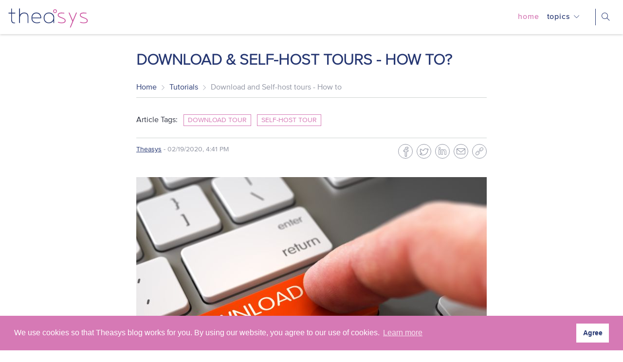

--- FILE ---
content_type: text/html; charset=utf-8
request_url: https://blog.theasys.io/download-self-host-tours-how-to/
body_size: 6180
content:
<!DOCTYPE html>
<html lang="en">
  <head>
    <meta charset="UTF-8" />
    <meta http-equiv="x-ua-compatible" content="ie=edge">
    <meta name="viewport" content="width=device-width, initial-scale=1.0, maximum-scale=1.0, user-scalable=no">
    <title>Download and Self-host tours - How to</title>
    <meta name="description" content="Useful information on Theasys Tour Downloads." />
    <meta name="HandheldFriendly" content="True">
    <meta property="og:title" content="Download and Self-host tours - How to"/>
    <meta property="og:type" content="article"/>
    <meta property="og:url" content="https://blog.theasys.io/download-self-host-tours-how-to/"/>
    <meta property="og:image" content="https://blog.theasys.io/static/website/images/articles/WEpgCXZR/sc6lEC9KeeJoSrG_1200x630.jpg"/>
    <meta property="og:site_name" content="Theasys Blog"/>
    <meta property="fb:admins" content="1046719774"/>
    <meta property="og:description" content="Useful information on Theasys Tour Downloads."/>
    <meta name="twitter:card" content="summary_large_image">
    <meta name="twitter:site" content="@theasys_io">
    <meta name="twitter:creator" content="@theasys_io">
    <meta name="twitter:title" content="Download and Self-host tours - How to">
    <meta name="twitter:description" content="Useful information on Theasys Tour Downloads.">
    <meta name="twitter:image" content="https://blog.theasys.io/static/website/images/articles/WEpgCXZR/sc6lEC9KeeJoSrG_1200x630.jpg">
    <meta property="og:locale" content="en_US">
    <meta property="article:author" content="https://www.facebook.com/theasys">
    <meta property="article:published_time" content="2020-02-19T16:41:43+0000">
    <meta property="article:modified_time" content="2020-02-20T11:58:19+0000">
    <meta property="og:updated_time" content="2020-02-20T11:58:19+0000">
    <meta name="twitter:card" content="summary_large_image">
    <meta name="twitter:title" content="Download and Self-host tours - How to">
    <meta name="twitter:description" content="Useful information on Theasys Tour Downloads.">
    <meta name="twitter:image" content="https://blog.theasys.io/static/website/images/articles/WEpgCXZR/sc6lEC9KeeJoSrG_1200x630.jpg">
    <meta name="twitter:site" content="@theasys">
    <base href="https://blog.theasys.io/" />
    <link rel="manifest" href="manifest.json">
    <link rel="alternate" type="application/rss+xml" title="Latest Articles" href="https://blog.theasys.io/rss/latest-articles/" />
    <link rel="alternate" type="application/rss+xml" title="All Articles" href="https://blog.theasys.io/rss/all-articles/" />
    <link rel="search" type="application/opensearchdescription+xml" href="https://blog.theasys.io/opensearch/" title="Search in Theasys Blog" />
    <link rel="shortcut icon" href="https://blog.theasys.io/static/assets/website/img/icons/favicon.ico" />
    <link rel="apple-touch-icon" sizes="57x57" href="https://blog.theasys.io/static/assets/website/img/icons/apple-icon-57x57.png">
    <link rel="apple-touch-icon" sizes="60x60" href="https://blog.theasys.io/static/assets/website/img/icons/apple-icon-60x60.png">
    <link rel="apple-touch-icon" sizes="72x72" href="https://blog.theasys.io/static/assets/website/img/icons/apple-icon-72x72.png">
    <link rel="apple-touch-icon" sizes="76x76" href="https://blog.theasys.io/static/assets/website/img/icons/apple-icon-76x76.png">
    <link rel="apple-touch-icon" sizes="114x114" href="https://blog.theasys.io/static/assets/website/img/icons/apple-icon-114x114.png">
    <link rel="apple-touch-icon" sizes="120x120" href="https://blog.theasys.io/static/assets/website/img/icons/apple-icon-120x120.png">
    <link rel="apple-touch-icon" sizes="144x144" href="https://blog.theasys.io/static/assets/website/img/icons/apple-icon-144x144.png">
    <link rel="apple-touch-icon" sizes="152x152" href="https://blog.theasys.io/static/assets/website/img/icons/apple-icon-152x152.png">
    <link rel="apple-touch-icon" sizes="180x180" href="https://blog.theasys.io/static/assets/website/img/icons/apple-icon-180x180.png">
    <link rel="icon" type="image/png" sizes="192x192"  href="https://blog.theasys.io/static/assets/website/img/icons/android-icon-192x192.png">
    <link rel="icon" type="image/png" sizes="32x32" href="https://blog.theasys.io/static/assets/website/img/icons/favicon-32x32.png">
    <link rel="icon" type="image/png" sizes="96x96" href="https://blog.theasys.io/static/assets/website/img/icons/favicon-96x96.png">
    <link rel="icon" type="image/png" sizes="16x16" href="https://blog.theasys.io/static/assets/website/img/icons/favicon-16x16.png">
    <meta name="msapplication-TileColor" content="#d679b5">
    <meta name="msapplication-TileImage" content="https://blog.theasys.io/static/assets/website/img/icons/ms-icon-144x144.png">
    <meta name="theme-color" content="#d679b5">
    <link rel="stylesheet" href="https://cdnjs.cloudflare.com/ajax/libs/twitter-bootstrap/3.3.7/css/bootstrap.min.css">
    <link rel="stylesheet" href="https://cdnjs.cloudflare.com/ajax/libs/simple-line-icons/2.4.1/css/simple-line-icons.min.css">
    <link rel="stylesheet" type="text/css" href="https://blog.theasys.io/static/assets/website/css/style.css?v=0.3">
	<link rel="stylesheet" type="text/css" href="https://static.theasys.io/cookieconsent/cookieconsent.css" />
    <script>
      var vars = {
        category:'article',
        page:'download-self-host-tours-how-to',
        language:'',
        trailing_slash:1,
        paths:{
          img:'https://blog.theasys.io/static/assets/website/img',
          website:'https://blog.theasys.io/',
          websiteLanguage:'https://blog.theasys.io/',
          static : 'https://blog.theasys.io/static',
        },
      };
    </script>
  </head>
  <body class="article">
    <nav class="navbar">

      <a target="_blank" href="https://www.theasys.io/" class="navbar-brand">
        <img src="https://www.theasys.io/static/assets/website/img/logo.png" alt="Theasys">
      </a>

      <div class="search" id="search_wrapper">
        <a href="https://blog.theasys.io/" class="dropdown-toggle" id="search_button"><span class="icon-magnifier"></span></a>
        <form class="navbar-form" action="https://blog.theasys.io/search/" id="search_form">
          <div class="input-group form-group">
            <input type="text" name="q" class="form-control" placeholder="Search">
          </div>
        </form>
      </div>

      <button type="button" class="navbar-toggle collapsed" data-toggle="collapse" data-target="#navbar">
        <span class="icon-bar"></span>
        <span class="icon-bar"></span>
        <span class="icon-bar"></span>
      </button>

      <div class="collapse navbar-collapse" id="navbar">
        <ul class="nav navbar-nav navbar-right">
          <li class="active">
            <a href="https://blog.theasys.io/">home</a>
          </li>
          <li class="dropdown">
            <a href="https://blog.theasys.io/" class="dropdown-toggle" data-toggle="dropdown">topics <span class="icon-arrow-down"></span></a>
            <ul class="dropdown-menu">
              <li class="active"><a href="https://blog.theasys.io/">All topics</a></li>
              <li><a href="https://blog.theasys.io/latest-news">Latest News</a></li>
              <li><a href="https://blog.theasys.io/tutorials">Tutorials</a></li>
            </ul>
          </li>
        </ul>
      </div>
    </nav>
    <div class="push-top"></div>
    <article class="constraint single">
      <div class="container">
        <div class="row">
          <div class="col-md-12">

            <h1 class="title">Download & Self-host tours - How to?</h1>

            <ol class="breadcrumb">
              <li><a href="https://blog.theasys.io/" >Home</a></li>
              <li><a href="https://blog.theasys.io/tutorials/" >Tutorials</a></li>
              <li class="active">Download and Self-host tours - How to</li>
            </ol>

            <div class="topics">
                <span class="topics-title">Article Tags:</span>
              <a href="https://blog.theasys.io/tag/download-tour/">download tour</a>
              <a href="https://blog.theasys.io/tag/self-host-tour/">self-host tour</a>
            </div>
    <div class="meta-wrapper-top">
      <div class="meta">
        <div class="meta-wrapper">
          <a href="https://blog.theasys.io/author/theasys/"><span class="author">Theasys</span></a>
          - <time class="date">02/19/2020, 4:41 PM</time>
        </div>
        <div class="share-wrapper">
          <a class="share-link share-post facebook"  onclick="javascript:window.open(this.href,'', 'menubar=no,toolbar=no,resizable=yes,scrollbars=yes,height=600,width=600');return false;" href="https://www.facebook.com/dialog/share?app_id=231254307638115&amp;display=popup&amp;picture=https%3A%2F%2Fblog.theasys.io%2Fstatic%2Fwebsite%2Fimages%2Farticles%2FWEpgCXZR%2Fsc6lEC9KeeJoSrG_1200x630.jpg&amp;title=Download and Self-host tours - How to&amp;description=Useful information on Theasys Tour Downloads.&amp;href=https%3A%2F%2Fblog.theasys.io%2Fdownload-self-host-tours-how-to%2F"
            label="facebook" title="Share on Facebook" target="_blank">
            <span class="icon-social-facebook"></span>
          </a>
          <a class="share-link share-post twitter" onclick="javascript:window.open(this.href,'', 'menubar=no,toolbar=no,resizable=yes,scrollbars=yes,height=300,width=600');return false;" href="https://twitter.com/intent/tweet?text=Download and Self-host tours - How to&amp;url=https://blog.theasys.io/download-self-host-tours-how-to/"
            label="twitter" title="Share on Twitter" target="_blank">
            <span class="icon-social-twitter"></span>
          </a>
          <a class="share-link share-post linkedin" onclick="javascript:window.open(this.href,'', 'menubar=no,toolbar=no,resizable=yes,scrollbars=yes,height=520,width=570');return false;" href="https://www.linkedin.com/shareArticle?mini=true&amp;url=https%3A%2F%2Fblog.theasys.io%2Fdownload-self-host-tours-how-to%2F&amp;title=Download+and+Self-host+tours+-+How+to&amp;summary=Useful+information+on+Theasys+Tour+Downloads.&amp;source=Theasys.io+Blog"
            label="linkedin" title="Share on LinkedIn" target="_blank">
            <span class="icon-social-linkedin"></span>
          </a>
          <a class="share-link share-post email" href="mailto:?subject=Download and Self-host tours - How to&amp;body=Useful information on Theasys Tour Downloads. Read more: https://blog.theasys.io/download-self-host-tours-how-to/" title="Share by Email">
            <span class="icon-envelope"></span>
          </a>
          <a class="share-link share-post link" onclick="javascript:window.prompt('Copy to clipboard: Ctrl+C, Enter', 'https://blog.theasys.io/download-self-host-tours-how-to/' );return false;" href="https://blog.theasys.io/download-self-host-tours-how-to/" title="Copy link">
            <span class="icon-link"></span>
          </a>
        </div>
        <div class="clearfix"></div>
      </div>
    </div>

            <div class="article-content">
<img src="https://blog.theasys.io/static/website/images/articles/WEpgCXZR/sc6lEC9KeeJoSrG_720x480_a.jpg" alt="download-self-host-tours-how-to" class="img-responsive center-block">
<p class="spacer20"> </p>
<p>Recently we have launched a new feature on Theasys that allows you to Download & Self-host your tours.</p>
<p>Following are some quick instructions on how to run your tour either offline or online.<p> 
<blockquote><p><strong>Please note that the provided files need to be placed on a server in order for your tour to run.</strong></p></blockquote>
<h3>Offline Use</h3>
<p>Usually a local server runs on the address http://localhost. Let's assume that you need to run your tour on the following local address: http://localhost/mytour/. Go to your local server files and create a new folder called "mytour". Place all Theasys Tour provided files into this folder.</p>

<p>Locate file config.js and open it with your favorite editor (notepad, notepad++, sublime, atom, etc) and on line 9 change path from "http://localhost" to "http://localhost/mytour/".</p>

<p>Visit tour via your browser at the address http://localhost/mytour/</p>
<h3>Online Use</h3>
<p>Let's assume that you need to run your tour on the following website address: https://www.mywebsite.com/mytour/.  Use your favorite ftp progam (FileZilla, Cyberduck, etc) and connect to your website root directory. Create a new folder called "mytour". Upload all Theasys Tour provided files into this folder.</p>

<p>Note: before uploading your files online, on your computer locate file config.js (Theasys Tour provided files) and open it with your favorite editor (notepad, notepad++, sublime, atom, etc) and on line 9 change path from "http://localhost" to "https://www.mywebsite.com/mytour/". Please note that there is a difference between "https://" and "http://" depending if you run your website on SSL or not.</p>

<p>Visit tour via your browser at the address https://www.mywebsite.com/mytour/</p>
<h3>Google maps key</h3>
<p>If your tour uses a map, then you need to have a Google maps api key. If you haven't already provided Theasys with your api key during purchase and download procedure you can change it manually.</p>

<strong>Instructions for downloads after 2022/07/15</strong>
<p>Locate file config.js and open it with your favorite editor (notepad, notepad++, sublime, atom, etc) and around line 11 where it says:</p>

<blockquote><p class="break">google_maps_api_key : 'YOUR_API_KEY_HERE',</p></blockquote>

<p>Change YOUR_API_KEY_HERE with your key. Be careful so that you keep the API KEY within the single quotes.</p>

<strong>Instructions for downloads before 2022/07/14</strong>
<p>Locate file index.html and open it with your favorite editor (notepad, notepad++, sublime, atom, etc) and around line 56 where it says:</p>

<blockquote><p class="break">//maps.googleapis.com/maps/api/js?libraries=geometry&language=en&key=GOOGLE_MAPS_API_KEY</p></blockquote>

<p>Change GOOGLE_MAPS_API_KEY with your key.</p>


<p>If you wish to know how to issue a Google Maps Api key, please visit <a href="https://developers.google.com/maps/documentation/embed/get-api-key" target="_blank" class="break">https://developers.google.com/maps/documentation/embed/get-api-key</a></p>
<p class="spacer20"> </p>
<p>For more information about Theasys "Download & Self-host tours", please refer to our <a href="https://www.theasys.io/faq/" target="_blank">F.A.Q.</a> or contact us via email at support@theasys.io.</p>
<p class="spacer20"> </p>
<blockquote>
<p><strong>Please note:</strong></p>
         <ul class="fa-ul">
          <li>After a successful purchase, Theasys provides you with a .zip file. You have to uncompress it on your local machine.</li>
          <li>There are no special server requirements for the tour to run either online or offline.</li>
          <li>You can <a href="https://www.theasys.io/demo-tour/theasys_demo.zip" rel="noopener" target="_blank">Download Here</a> a Demo Tour for testing purposes before purchase.</li>
        </ul>
</blockquote>
            </div>


          </div>
        </div>
      </div>
    </article>

    <div class="spacerTop50">
        <div class="constraint spacerTop50">
          <div class="container">
            <div class="row">
                <h2 class="text-center">More Articles</h2>
            </div>
          </div>
        </div>
    </div>

    <section class="related" id="article_more_stories">
      <div class="container-fluid">

        <div class="row row-eq-height">

          <div class="col-md-6 col-xl-3 item-wrapper">
            <article class="item">
              <a href="https://blog.theasys.io/panoramas-optimization/">
                <figure>
                  <img src="https://blog.theasys.io/static/assets/website/img/processing.gif" data-src="https://blog.theasys.io/static/website/images/articles/76NWOT54/zEu4M45r5Uoq2LY_480x320.png" alt="panoramas optimization" class="img-responsive center-block">
                </figure>
                <span class="title">Panoramas Optimization</span>
                <span class="text">Optimize your tour's panoramas either for speed or quality.</span>
              </a>
              <div class="clearfix"></div>
            </article>
          </div>


          <div class="col-md-6 col-xl-3 item-wrapper">
            <article class="item">
              <a href="https://blog.theasys.io/customizer-templates/">
                <figure>
                  <img src="https://blog.theasys.io/static/assets/website/img/processing.gif" data-src="https://blog.theasys.io/static/website/images/articles/ImsnJ39b/cwDcEtkZmyV8WvU_480x320.jpg" alt="customizer templates" class="img-responsive center-block">
                </figure>
                <span class="title">Customizer Templates</span>
                <span class="text">Learn how to create a template out of your customization options for future use.</span>
              </a>
              <div class="clearfix"></div>
            </article>
          </div>


          <div class="col-md-6 col-xl-3 item-wrapper">
            <article class="item">
              <a href="https://blog.theasys.io/multiple-embeds-what-are-they-how-you-can-use-them/">
                <figure>
                  <img src="https://blog.theasys.io/static/assets/website/img/processing.gif" data-src="https://blog.theasys.io/static/website/images/articles/FzGJi6be/N1jlfuKaV56pz9H_480x320.jpg" alt="multiple embeds - what are they & how to use them" class="img-responsive center-block">
                </figure>
                <span class="title">Multiple Embeds - What are they & how to use them</span>
                <span class="text">Multiple Embeds of a virtual tour. What are they & how to use them.</span>
              </a>
              <div class="clearfix"></div>
            </article>
          </div>


          <div class="col-md-6 col-xl-3 item-wrapper">
            <article class="item">
              <a href="https://blog.theasys.io/duplicate-virtual-tours-how-to/">
                <figure>
                  <img src="https://blog.theasys.io/static/assets/website/img/processing.gif" data-src="https://blog.theasys.io/static/website/images/articles/akFXLWSo/oTTwaXLVeMAKcEv_480x320.jpg" alt="duplicate virtual tours - how to?" class="img-responsive center-block">
                </figure>
                <span class="title">Duplicate Virtual Tours - How to?</span>
                <span class="text">Create a copy of your virtual tours with just a click.</span>
              </a>
              <div class="clearfix"></div>
            </article>
          </div>


      </div>
      <div class="row">

        <div class="col-md-12">

          <div class="text-center spacerTop20"><a href="https://blog.theasys.io/tutorials/">VIEW ALL</a></div>

        </div>

      </div>



      </div>
    </section>

    <script type="application/ld+json">
    {
      "@context": "http://schema.org",
      "@type": "Article",
      "mainEntityOfPage": {
         "@type": "WebPage",
         "@id": "https://blog.theasys.io/download-self-host-tours-how-to/"
      },
      "headline": "Download and Self-host tours - How to",
      "image": {
        "@type": "ImageObject",
        "url": "https://blog.theasys.io/static/website/images/articles/WEpgCXZR/sc6lEC9KeeJoSrG_1200x630.jpg",
        "height": 1200,
        "width": 630
      },
      "author": {
        "@type": "Person",
        "name": "Theasys"
      },
      "keywords": "",
      "wordcount": "459",
      "publisher": {
        "@type": "Organization",
        "name": "360COB, INC.",
        "url": "https://www.360cob.com/",
        "address": {
          "@type": "PostalAddress",
          "addressLocality": "Newark",
          "addressRegion": "DE",
          "postalCode": "19702",
          "streetAddress": "2035 Sunset Lake Road"
        },
        "telephone": "+1 302-455-7593",
        "logo": {
          "@type": "ImageObject",
          "url": "https://www.theasys.io/static/assets/website/img/logo.png",
          "width": 90,
          "height": 40
        }
      },
      "url": "https://blog.theasys.io/download-self-host-tours-how-to/",
              "datePublished": "2020-02-19T16:41:43+0000",
              "dateModified": "2020-02-20T11:58:19+0000",
          "description": "Useful information on Theasys Tour Downloads.",
      "articleBody": "     Recently we have launched a new feature on Theasys that allows you to Download & Self-host your tours.  Following are some quick instructions on how to run your tour either offline or online.   Please note that the provided files need to be placed on a server in order for your tour to run.  Offline Use  Usually a local server runs on the address http://localhost. Let's assume that you need to run your tour on the following local address: http://localhost/mytour/. Go to your local server files and create a new folder called mytour. Place all Theasys Tour provided files into this folder.    Locate file config.js and open it with your favorite editor (notepad, notepad++, sublime, atom, etc) and on line 9 change path from http://localhost to http://localhost/mytour/.    Visit tour via your browser at the address http://localhost/mytour/  Online Use  Let's assume that you need to run your tour on the following website address: https://www.mywebsite.com/mytour/.  Use your favorite ftp progam (FileZilla, Cyberduck, etc) and connect to your website root directory. Create a new folder called mytour. Upload all Theasys Tour provided files into this folder.    Note: before uploading your files online, on your computer locate file config.js (Theasys Tour provided files) and open it with your favorite editor (notepad, notepad++, sublime, atom, etc) and on line 9 change path from http://localhost to https://www.mywebsite.com/mytour/. Please note that there is a difference between https:// and http:// depending if you run your website on SSL or not.    Visit tour via your browser at the address https://www.mywebsite.com/mytour/  Google maps key  If your tour uses a map, then you need to have a Google maps api key. If you haven't already provided Theasys with your api key during purchase and download procedure you can change it manually.    Instructions for downloads after 2022/07/15  Locate file config.js and open it with your favorite editor (notepad, notepad++, sublime, atom, etc) and around line 11 where it says:    google_maps_api_key : 'YOUR_API_KEY_HERE',    Change YOUR_API_KEY_HERE with your key. Be careful so that you keep the API KEY within the single quotes.    Instructions for downloads before 2022/07/14  Locate file index.html and open it with your favorite editor (notepad, notepad++, sublime, atom, etc) and around line 56 where it says:    //maps.googleapis.com/maps/api/js?libraries=geometry&language=en&key=GOOGLE_MAPS_API_KEY    Change GOOGLE_MAPS_API_KEY with your key.      If you wish to know how to issue a Google Maps Api key, please visit https://developers.google.com/maps/documentation/embed/get-api-key     For more information about Theasys Download & Self-host tours, please refer to our F.A.Q. or contact us via email at support@theasys.io.       Please note:                       After a successful purchase, Theasys provides you with a .zip file. You have to uncompress it on your local machine.            There are no special server requirements for the tour to run either online or offline.            You can Download Here a Demo Tour for testing purposes before purchase.              "
    }
    </script>

    <footer class="footer constraint">

      <div class="footer-top">
        <div class="container-fluid ">
          <div class="row">
            <div class="col-lg-4 col-md-3 col-sm-3 col-sm-12">
              <a target="_blank" href="https://www.theasys.io/" class="navbar-brand">
                <img src="https://blog.theasys.io/static/assets/website/img/logo-white.png" alt="Theasys">
              </a>
              <div class="clearfix"></div>
              <div class="social">
                <a href="https://www.facebook.com/theasys/" target="_blank" rel="noopener"><span class="icons icon-social-facebook"></span></a>
                <a href="https://www.instagram.com/theasys.io/" target="_blank" rel="noopener"><span class="icons icon-social-instagram"></span></a>
                <a href="https://twitter.com/theasys_io" target="_blank" rel="noopener"><span class="icons icon-social-twitter"></span></a>
              </div>
              <div class="clearfix"></div>
            </div>
            <div class="col-lg-8 col-md-9">
              <div class="row">
                <div class="col-lg-4 col-md-4 col-sm-3 col-xs-4">
                  <h4>USEFUL INFO</h4>
                  <ul class="nav">
                    <li><a href="https://www.theasys.io/faq/">F.A.Q.</a></li>
                    <li><a href="https://www.theasys.io/pricing/">Pricing</a></li>
                    <li><a href="https://www.theasys.io/plugins/">Plugins</a></li>
                  </ul>
                </div>
                <div class="col-lg-4 col-md-4 col-sm-3 col-xs-4">
                  <h4>COMPANY</h4>
                  <ul class="nav">
                    <li><a href="https://www.theasys.io/about/">About Us</a></li>
                    <li><a href="https://blog.theasys.io/">Our Blog</a></li>
                    <li><a href="https://www.theasys.io/contact/">Contact Us</a></li>
                  </ul>
                </div>
                <div class="col-lg-4 col-md-4 col-sm-3 col-xs-4">
                  <h4>LEGAL</h4>
                  <ul class="nav">
                    <li><a href="https://www.theasys.io/terms/">Terms &amp; Conditions</a></li>
                    <li><a href="https://www.theasys.io/privacy/">Privacy Policy</a></li>
                    <li><a href="https://www.theasys.io/cookies/">Cookies Policy</a></li>
                  </ul>
                </div>
              </div>
            </div>
          </div>
        </div>
      </div>

      <div class="copyright">
        <div class="container">
          <div class="row">
            <div class="col-sm-12 text-center">
              &copy; 2026 <a href="https://blog.theasys.io/">blog.theasys.io</a>
              <a href="https://blog.theasys.io/download-self-host-tours-how-to/#top" id="totop" class="scroll"><i class="icons icon-arrow-up"></i></a>
              <div class="clearfix"></div>
            </div>
          </div>
        </div>
      </div>
    </footer>
    <script type="application/ld+json">
    {
      "@context": "http://schema.org",
      "@type": "WebSite",
      "name": "Theasys Blog",
      "url": "https://blog.theasys.io/"
    }
    </script>

    <script src="https://blog.theasys.io/static/assets/global/js/jquery-3.3.1.min.js"></script>
    <script src="https://blog.theasys.io/static/assets/global/js/jquery-ui.min.js"></script>
    <script src="https://blog.theasys.io/static/assets/global/js/bootstrap.min.js"></script>
    <script src="https://blog.theasys.io/static/assets/global/js/app/app.js"></script>
    <script src="https://blog.theasys.io/static/assets/global/js/app/app.ajax.js"></script>
    <script src="https://blog.theasys.io/static/assets/global/js/app/app.dnd.js"></script>
    <script src="https://blog.theasys.io/static/assets/global/js/app/app.dialog.js"></script>
    <script src="https://blog.theasys.io/static/assets/global/js/app/app.alert.js"></script>
    <script src="https://blog.theasys.io/static/assets/global/js/app/app.cache.js"></script>
    <script src="https://blog.theasys.io/static/assets/global/js/app/app.fn.js"></script>
    <script src="https://blog.theasys.io/static/assets/global/js/app/app.polyfills.js"></script>
    <script src="https://blog.theasys.io/static/assets/global/js/app/app.scroller.js"></script>
    <script src="https://blog.theasys.io/static/assets/global/js/app/app.u.js"></script>
    <script src="https://blog.theasys.io/static/assets/global/js/jquery-mousewheel/jquery.mousewheel.min.js" defer></script>
    <script src="https://blog.theasys.io/static/assets/website/js/scripts.js?v=0.1"></script>
    <script src="https://blog.theasys.io/static/assets/website/js/article.js?v=0.2"></script>

    <script>
      (function(i,s,o,g,r,a,m){i['GoogleAnalyticsObject']=r;i[r]=i[r]||function(){
      (i[r].q=i[r].q||[]).push(arguments)},i[r].l=1*new Date();a=s.createElement(o),
      m=s.getElementsByTagName(o)[0];a.async=1;a.src=g;m.parentNode.insertBefore(a,m)
      })(window,document,'script','https://www.google-analytics.com/analytics.js','ga');
      ga('create', 'UA-119600467-1', 'auto');
      ga('send', 'pageview');
    </script>

    <script src="https://static.theasys.io/cookieconsent/cookieconsent.min.js" data-cfasync="false"></script>
    <script>
        window.cookieconsent.initialise({"palette":{"popup":{"background":"#D679B5","text":"#FFFFFF"},"button":{"background":"#FFFFFF","text":"#263772"}},"content":{"message":"We use cookies so that Theasys blog works for you. By using our website, you agree to our use of cookies.","dismiss": "Agree","link":"Learn more","href":"https://www.theasys.io/cookies/"}});
    </script>
  </body>
</html>

--- FILE ---
content_type: text/css
request_url: https://blog.theasys.io/static/assets/website/css/style.css?v=0.3
body_size: 5440
content:
@font-face {
  font-family: "Pro Light";
  src: url("../fonts/1132144/93cc6d34-798e-42c8-87d2-fd6391801b63.eot?#iefix");
  src: url("../fonts/1132144/93cc6d34-798e-42c8-87d2-fd6391801b63.eot?#iefix") format("eot"), url("../fonts/1132144/d9fe41ee-4904-4a11-ba11-b61cd3be767f.woff2") format("woff2"), url("../fonts/1132144/2fa30669-9bbd-4ced-912f-db94a367ed6c.woff") format("woff"), url("../fonts/1132144/c12b3ebb-3771-483f-a84a-ac63d615c28e.ttf") format("truetype");
}

@font-face {
  font-family: "Pro Reg";
  src: url("../fonts/1132159/7e90123f-e4a7-4689-b41f-6bcfe331c00a.eot?#iefix");
  src: url("../fonts/1132159/7e90123f-e4a7-4689-b41f-6bcfe331c00a.eot?#iefix") format("eot"), url("../fonts/1132159/64017d81-9430-4cba-8219-8f5cc28b923e.woff2") format("woff2"), url("../fonts/1132159/e56ecb6d-da41-4bd9-982d-2d295bec9ab0.woff") format("woff"), url("../fonts/1132159/2aff4f81-3e97-4a83-9e6c-45e33c024796.ttf") format("truetype");
}

@font-face {
  font-family: "Pro Medium";
  src: url("../fonts/1529351/b918fc25-caba-4cf5-8606-d77742e476f4.eot?#iefix");
  src: url("../fonts/1529351/b918fc25-caba-4cf5-8606-d77742e476f4.eot?#iefix") format("eot"), url("../fonts/1529351/e898042a-5eb9-4810-b578-c3993ab58f0f.woff2") format("woff2"), url("../fonts/1529351/cb9d4f02-d326-46b0-a857-930cce057f80.woff") format("woff"), url("../fonts/1529351/75cafc03-22e4-41b0-8bc2-1b9081506ecc.ttf") format("truetype");
}

@font-face {
  font-family: "Pro Bold";
  src: url("../fonts/1132183/fbc6b03a-b3a1-427c-a884-053deca3a53c.eot?#iefix");
  src: url("../fonts/1132183/fbc6b03a-b3a1-427c-a884-053deca3a53c.eot?#iefix") format("eot"), url("../fonts/1132183/0d416408-95c6-4ad7-b08d-e60573d3b37d.woff2") format("woff2"), url("../fonts/1132183/d999c07b-a049-4eb5-b8a6-4f36ae25e67e.woff") format("woff"), url("../fonts/1132183/4d4a75f5-d32a-4a09-8665-133afd39cc37.ttf") format("truetype");
}

.bg-white {
  background-color: #ffffff !important;
}

.bg-light {
  background-color: #f5f5f5 !important;
  color: #303442;
}

.bg-dark {
  background-color: #303442 !important;
  color: #ffffff;
}

.bg-color {
  background-color: #d679b5;
}

.bg-primary {
  background-color: #263772 !important;
  color: #ffffff;
}

.bg-secondary {
  background-color: #d679b5 !important;
  color: #ffffff;
}

.bg-danger {
  background-color: #e52020 !important;
  color: #ffffff;
}

.text-white {
  color: #ffffff !important;
}

.text-light {
  color: #f5f5f5 !important;
}

.text-dark {
  color: #303442 !important;
}

.text-primary {
  color: #263772 !important;
}

.text-secondary {
  color: #d679b5 !important;
}

.text-danger {
  color: #e52020 !important;
}

.row-eq-height {
  display: -webkit-box;
  display: -ms-flexbox;
  display: flex;
  -webkit-box-orient: horizontal;
  -webkit-box-direction: normal;
      -ms-flex-direction: row;
          flex-direction: row;
  -webkit-box-align: stretch;
      -ms-flex-align: stretch;
          align-items: stretch;
  position: relative;
  overflow: hidden;
  -ms-flex-wrap: wrap;
      flex-wrap: wrap;
}

.row-eq-height > [class*="col-"] {
  -ms-flex-item-align: stretch;
      -ms-grid-row-align: stretch;
      align-self: stretch;
  -webkit-box-flex: 1;
      -ms-flex: 1;
          flex: 1;
}

.row-eq-height .d-flex {
  display: -webkit-box;
  display: -ms-flexbox;
  display: flex;
  -webkit-box-orient: vertical;
  -webkit-box-direction: normal;
      -ms-flex-direction: column;
          flex-direction: column;
  -webkit-box-align: stretch;
      -ms-flex-align: stretch;
          align-items: stretch;
  position: relative;
}

.row-eq-height .img-wrapper {
  max-width: 33.33%;
}

.row-eq-height .content-wrapper {
  max-width: 66.66%;
  padding: 0 16px;
}

.row-eq-height .col-xs-4, .row-eq-height .col-xs-8, .row-eq-height .col-sm-5, .row-eq-height .col-sm-7, .row-eq-height .col-sm-8, .row-eq-height .col-sm-4, .row-eq-height .col-sm-6, .row-eq-height .col-md-3, .row-eq-height .col-lg-6, .row-eq-height .col-xl-3 {
  min-width: 100%;
}

@media (min-width: 580px) {
  .row-eq-height .col-xs-8 {
    min-width: 66.66%;
  }
  .row-eq-height .col-xs-4 {
    min-width: 33.33%;
  }
}

@media (min-width: 768px) {
  .row-eq-height .col-sm-6 {
    min-width: 50%;
  }
  .row-eq-height .col-sm-8 {
    min-width: 66.66%;
  }
  .row-eq-height .col-sm-4 {
    min-width: 33.33%;
  }
  .row-eq-height .col-sm-5 {
    min-width: 66.66%;
  }
  .row-eq-height .col-sm-7 {
    min-width: 33.33%;
  }
}

@media (min-width: 992px) {
  section.constraint .container, article.constraint .container, .listing.constraint .container, .related.constraint .container {
    width: 750px;
    display: block;
  }
  .row-eq-height .col-md-6 {
    min-width: 50%;
  }
  .row-eq-height .col-md-8 {
    min-width: 75%;
  }
  .row-eq-height .col-md-4 {
    min-width: 25%;
  }
}

@media (min-width: 1200px) {
  .constraint .container-fluid {
    width: 1140px;
  }
  .row-eq-height .col-lg-6 {
    min-width: 50%;
  }
  .row-eq-height .col-lg-8 {
    min-width: 66.66%;
  }
  .row-eq-height .col-lg-4 {
    min-width: 33.33%;
  }
}

@media (min-width: 1440px) {
  .constraint .container-fluid {
    width: 1280px;
  }
  .row-eq-height .col-xl-3 {
    min-width: 25%;
  }
}

@media (min-width: 1900px) {
  .constraint .container-fluid {
    width: 1600px;
  }
}

html {
  height: 100%;
  margin: 0;
}

body {
  background-color: #ffffff;
  font-family: "Pro Reg", "Roboto", "Helvetica Neue", Helvetica, Arial, sans-serif;
  font-weight: 400;
  -webkit-font-smoothing: antialiased;
  -moz-osx-font-smoothing: grayscale;
  text-rendering: optimizeLegibility;
  font-size: 16px;
  line-height: 1.5em;
  color: #303442;
  display: -webkit-box;
  display: -ms-flexbox;
  display: flex;
  min-height: 100vh;
  -webkit-box-orient: vertical;
  -webkit-box-direction: normal;
      -ms-flex-direction: column;
          flex-direction: column;
}

body img {
  display: block;
  float: none;
  clear: both;
  width: 100%;
  max-width: 100%;
}

h1,
h2,
h3,
h4,
.title {
  margin: 0 0 16px 0;
  padding: 0;
  line-height: 1.25em;
  font-weight: 700;
  font-family: "Pro Light", "Roboto", "Helvetica Neue", Helvetica, Arial, sans-serif;
  color: #263772;
  font-size: 2em;
}

h1 strong,
h2 strong,
h3 strong,
h4 strong,
.title strong {
  font-weight: 500;
  font-family: "Pro Bold", "Roboto", "Helvetica Neue", Helvetica, Arial, sans-serif;
}

h1 {
  margin: 0 0 32px 0;
  text-transform: uppercase;
  color: #303442;
}

h2 {
  font-size: 1.75em;
}

h3 {
  font-size: 1.5em;
}

h4 {
  font-size: 1.25em;
}

/* Spacers */

.spacer10 {
  margin: 10px auto
}

.spacer20 {
  margin: 20px auto
}

.spacer30 {
  margin: 30px auto
}

.spacer40 {
  margin: 40px auto
}

.spacer50 {
  margin: 50px auto
}

.spacer60 {
  margin: 60px auto
}

.spacerLeft0 {
  margin-left: 0px
}

.spacerLeft10 {
  margin-left: 10px
}

.spacerLeft20 {
  margin-left: 20px
}

.spacerLeft30 {
  margin-left: 30px
}

.spacerLeft40 {
  margin-left: 40px
}

.spacerLeft50 {
  margin-left: 50px
}

.spacerLeft60 {
  margin-left: 60px
}

.spacerRight0 {
  margin-right: 0px
}

.spacerRight10 {
  margin-right: 10px
}

.spacerRight20 {
  margin-right: 20px
}

.spacerRight30 {
  margin-right: 30px
}

.spacerRight40 {
  margin-right: 40px
}

.spacerRight50 {
  margin-right: 50px
}

.spacerRight60 {
  margin-right: 60px
}

.spacerTop0 {
  margin-top: 0px
}

.spacerTop10 {
  margin-top: 10px
}

.spacerTop20 {
  margin-top: 20px
}

.spacerTop30 {
  margin-top: 30px
}

.spacerTop40 {
  margin-top: 40px
}

.spacerTop50 {
  margin-top: 50px
}

.spacerTop60 {
  margin-top: 60px
}

.spacerBottom0 {
  margin-bottom: 0px
}

.spacerBottom10 {
  margin-bottom: 10px
}

.spacerBottom20 {
  margin-bottom: 20px
}

.spacerBottom30 {
  margin-bottom: 30px
}

.spacerBottom40 {
  margin-bottom: 40px
}

.spacerBottom50 {
  margin-bottom: 50px
}

.spacerBottom60 {
  margin-bottom: 60px
}

.spacerLeft0Important {
  margin-left: 0px !important
}

.spacerLeft10Important {
  margin-left: 10px !important
}

.spacerLeft20Important {
  margin-left: 20px !important
}

.spacerLeft30Important {
  margin-left: 30px !important
}

.spacerLeft40Important {
  margin-left: 40px !important
}

.spacerLeft50Important {
  margin-left: 50px !important
}

.spacerLeft60Important {
  margin-left: 60px !important
}

.spacerRight0Important {
  margin-right: 0px !important
}

.spacerRight10Important {
  margin-right: 10px !important
}

.spacerRight20Important {
  margin-right: 20px !important
}

.spacerRight30Important {
  margin-right: 30px !important
}

.spacerRight40Important {
  margin-right: 40px !important
}

.spacerRight50Important {
  margin-right: 50px !important
}

.spacerRight60Important {
  margin-right: 60px !important
}

.spacerTop0Important {
  margin-top: 0px !important
}

.spacerTop10Important {
  margin-top: 10px !important
}

.spacerTop20Important {
  margin-top: 20px !important
}

.spacerTop30Important {
  margin-top: 30px !important
}

.spacerTop40Important {
  margin-top: 40px !important
}

.spacerTop50Important {
  margin-top: 50px !important
}

.spacerTop60Important {
  margin-top: 60px !important
}

.spacerBottom0Important {
  margin-bottom: 0px !important
}

.spacerBottom10Important {
  margin-bottom: 10px !important
}

.spacerBottom20Important {
  margin-bottom: 20px !important
}

.spacerBottom30Important {
  margin-bottom: 30px !important
}

.spacerBottom40Important {
  margin-bottom: 40px !important
}

.spacerBottom50Important {
  margin-bottom: 50px !important
}

.spacerBottom60Important {
  margin-bottom: 60px !important
}

.breadcrumb{
  background-color: transparent;
  color:  #9094a2 !important;
  padding: 0 0 8px 0;
  margin: 0 0 32px 0;
  border-radius: 0;
  border-bottom: 1px solid  #d0d4d2 !important;
}
.breadcrumb > .active{
  color: #9094a2 !important;
}
.breadcrumb > li{
  padding: 8px 4px 0 0;
}
.breadcrumb > li + li:before {
  padding: 0 8px 0 0;
  color: #9094a2;
  font-size: 10px;
  font-family: 'simple-line-icons';
  content: "\e606";
}
.breadcrumb a{
  color: #263772;
  text-decoration: none;
  -webkit-transition: all 175ms ease;
  transition: all 175ms ease;
}
.breadcrumb a:hover, .breadcrumb a:focus {
  color: #d679b5 !important;
}

.topics {
  clear: both;
  display: block;
  margin: 8px 0 16px 0;
}

.topics .topics-title {
  dispaly: inline-block;
  margin-right: 8px;
  margin-bottom: 16px;
}

.topics a {
  -webkit-transition: all 175ms ease;
  transition: all 175ms ease;
  font-family: "Pro Reg", "Roboto", "Helvetica Neue", Helvetica, Arial, sans-serif;
  padding: 4px 8px;
  margin: 2px 8px 8px 0;
  text-decoration: none;
  text-transform: uppercase;
  font-size: 14px;
  line-height: 1em;
  color: #d679b5;
  border: 1px solid #d679b5;
  display: inline-block;
}

.topics a:hover, .topics a:focus, .topics a.active {
  color: #606472;
  border-color: #606472;
}

.listing, .related {
  margin: 32px auto;
  clear: both;
  display: block;
  float: none;
  -webkit-transition: all 175ms ease;
  transition: all 175ms ease;
}

.listing .item-wrapper, .related .item-wrapper {
  margin: 16px 0;
}

.listing article, .related article {
  margin: 0;
  height: 100%;
}

.listing article a, .related article a {
  text-decoration: none !important;
}

.listing article .title, .related article .title {
  font-weight: 400;
  font-family: "Pro Reg", "Roboto", "Helvetica Neue", Helvetica, Arial, sans-serif;
  font-size: 1.5em;
  line-height: 1.25em;
  color: #303442 !important;
  display: block;
  margin-bottom: 8px;
}

.listing article .text, .related article .text {
  font-size: 1em;
  color: #606472 !important;
  margin-bottom: 16px;
  display: inline-block;
}

.listing article .topics, .related article .topics {
  margin-top: auto;
  margin-bottom: 4px;
}

.listing:hover article, .related:hover article {
  opacity: 0.75;
}

.listing:hover article:hover, .related:hover article:hover {
  opacity: 1;
}

.listing article .text {
  /*display: none;*/
}

article {
  margin: 32px auto;
  clear: both;
  display: block;
  float: none;
  -webkit-transition: all 175ms ease;
  transition: all 175ms ease;
}

.listing article {
  padding: 0 0 32px 0;
  border-bottom: 1px solid #d0d4d2;
  margin: 32px auto;
}

.listing article a {
  text-decoration: none !important;
}

.listing article figure {
  margin: 0 auto;
}

.listing article figure img {
  font-size: 0.75em;
  text-align: center;
  vertical-alignment: middle;
}

.related article {
  background-color: #f5f5f5;
  padding: 1em;
}

.related article .title {
  margin-top: 16px;
}

.related article a {
  color: #263772;
}

.related article a figure {
  margin: 0 auto;
}

article strong {
  font-weight: 500;
  font-family: "Pro Bold", "Roboto", "Helvetica Neue", Helvetica, Arial, sans-serif;
}

article em {
  font-style: italic;
  font-family: "Pro Reg", "Roboto", "Helvetica Neue", Helvetica, Arial, sans-serif;
  font-weight: 300;
}

article a {
  color: #263772;
  text-decoration: underline;
  outline: none !important;
  -webkit-transition: all 175ms ease;
  transition: all 175ms ease;
}

article a:hover {
  color: #d679b5;
}

article p, article ul, article ol, article figure, article iframe, article blockquote, article hr, article dl {
  border-radius: 0 !important;
  -webkit-border-radius: 0 !important;
  -moz-border-radius: 0 !important;
  text-decoration: none !important;
  outline: none !important;
  box-shadow: none !important;
  -webkit-box-shadow: none !important;
  -moz-box-shadow: none !important;
  margin: 0 0 16px 0;
  
}

.break{word-break: break-all;}

article figure {
  margin: 32px 0;
}

article figure figcaption {
  font-family: "Pro Reg", "Roboto", "Helvetica Neue", Helvetica, Arial, sans-serif;
  font-weight: 400;
  line-height: 1.25em;
  margin: 8px 0;
  font-size: 14px;
  color: #606472;
  clear: both;
  display: block;
}

article .embed-responsive iframe {
  display: block;
  clear: both;
}

article .embed-responsive.embed-responsive-1by2 {
  padding-bottom: 50%;
}

article .meta, article .share {
  border-top: 1px solid #d0d4d2;
}

article .meta-wrapper {
  font-family: "Pro Reg", "Roboto", "Helvetica Neue", Helvetica, Arial, sans-serif;
  color: #9094a2;
  display: block;
  float: left;
  position: relative;
  padding: 16px 0 16px 0;
  line-height: 1em;
  font-size: 14px;
}

.listing article .meta-wrapper {
  padding: 8px 0 8px 0;
}

article .share-wrapper {
  display: block;
  float: right;
  position: relative;
}

article .share-wrapper .share-link {
  display: block;
  float: left;
  width: 30px;
  height: 30px;
  position: relative;
  margin: 12px 0 8px 8px;
  border: none;
  border-radius: 50%;
  padding: 4px 5px;
  text-align: center;
  border: 1px solid #9094a2;
  background-color: transparent;
  text-decoration: none;
  overflow: hidden;
  -webkit-transition: all 175ms ease;
  transition: all 175ms ease;
}

article .share-wrapper .share-link span {
  color: #9094a2;
  font-size: 20px;
  text-align: center;
  text-decoration: none;
  -webkit-transition: all 175ms ease;
  transition: all 175ms ease;
  vertical-align: 2px;
}

article .share-wrapper .share-link:focus, article .share-wrapper .share-link:hover {
  text-decoration: none;
  border-color: #606472;
  background-color: transparent;
}

article .share-wrapper .share-link:focus span, article .share-wrapper .share-link:hover span {
  color: #606472;
}

article .share-wrapper .share-link.facebook span {
  font-size: 21px;
  vertical-align: 3px;
}

article .share-wrapper .share-link.facebook:focus, article .share-wrapper .share-link.facebook:hover {
  border-color: #30619c;
  background-color: #30619c;
}

article .share-wrapper .share-link.facebook:focus span, article .share-wrapper .share-link.facebook:hover span {
  color: #ffffff;
}

article .share-wrapper .share-link.messenger span {
  font-size: 18px;
  vertical-align: 3px;
  padding-left:1px;
}

article .share-wrapper .share-link.messenger:focus, article .share-wrapper .share-link.messenger:hover {
  border-color: #007fff;
  background-color: #007fff;
}

article .share-wrapper .share-link.messenger:focus span, article .share-wrapper .share-link.messenger:hover span {
  color: #ffffff;
}

article .share-wrapper .share-link.twitter span {
  vertical-align: -1px;
  font-size: 18px;
}

article .share-wrapper .share-link.twitter:focus, article .share-wrapper .share-link.twitter:hover {
  border-color: #00aced;
  background-color: #00aced;
}

article .share-wrapper .share-link.twitter:focus span, article .share-wrapper .share-link.twitter:hover span {
  color: #ffffff;
}

article .share-wrapper .share-link.linkedin span {
  font-size: 16px;
}

article .share-wrapper .share-link.linkedin:focus, article .share-wrapper .share-link.linkedin:hover {
  border-color: #005983;
  background-color: #005983;
}

article .share-wrapper .share-link.linkedin:focus span, article .share-wrapper .share-link.linkedin:hover span {
  color: #ffffff;
}

article .share-wrapper .share-link.pinterest span {
  font-size: 20px;
}

article .share-wrapper .share-link.pinterest:focus, article .share-wrapper .share-link.pinterest:hover {
  border-color: #bd081c;
  background-color: #bd081c;
}

article .share-wrapper .share-link.pinterest:focus span, article .share-wrapper .share-link.pinterest:hover span {
  color: #ffffff;
}

article .share-wrapper .share-link.email span {
  font-size: 18px;
  vertical-align: 0px;
}

article .share-wrapper .share-link.link span {
  font-size: 16px;
  vertical-align: 1px;
}

article dl {
  border-top: 1px solid #d0d4d2;
  border-bottom: 1px solid #d0d4d2;
  padding: 24px 0;
  font-size: 18px;
}

article dl dt {
  font-weight: 500;
  font-family: "Pro Bold", "Roboto", "Helvetica Neue", Helvetica, Arial, sans-serif;
  display: block;
  position: relative;
  margin: 16px 0 8px 16px;
  padding: 0;
}

article dl dt:first-child {
  margin-top: 0;
}

article dl dt:before {
  content: "\25A0";
  padding: 0 8px 0 0;
  color: #303442;
  vertical-align: 0px;
  font-size: 14px;
  margin: 0px 0px 0 -20px;
  vertical-align: 3px;
}

article dl dt.current {
  color: #263772;
}

article dl dt.current:before {
  color: #263772;
}

article dl dd {
  padding-left: 16px;
}

article dl dd.current {
  color: #263772;
}

article dl dd.current:before {
  color: #263772;
}

article blockquote, article code, article pre {
  font-weight: 500;
  font-family: "Pro Medium", "Roboto", "Helvetica Neue", Helvetica, Arial, sans-serif;
  margin: 24px 0;
  padding: 16px;
  border: none;
  border-top: 2px solid #303442;
  background-color: #f5f5f5;
  line-height: 1.5em;
  position: relative;
}

article blockquote cite, article code cite, article pre cite {
  color: #606472;
  font-size: 1em;
  padding: 0;
  font-weight: 500;
  font-family: "Pro Medium", "Roboto", "Helvetica Neue", Helvetica, Arial, sans-serif;
  font-variant: normal !important;
  font-style: normal !important;
}

article blockquote cite a, article code cite a, article pre cite a {
  color: #263772;
  font-variant: normal !important;
  font-style: normal !important;
}

article blockquote cite a:hover, article code cite a:hover, article pre cite a:hover {
  color: #303442;
}

article ul {
  list-style: none;
  padding: 0 0 16px 16px;
  margin: 0;
}

article ul li {
  font-size: 1em;
  margin: 0;
  padding: 2px 0 2px 0;
  display: block;
  position: relative;
}

article ul li:before {
  content: "\e606";
  font-family: "simple-line-icons";
  list-style: circle;
  padding: 0 8px 0 0;
  color: #263772;
  vertical-align: 0px;
  font-size: 12px;
  margin: 0px 0px 0 -20px;
}

.btn,
.btn.btn-default {
  border-radius: 0 !important;
  -webkit-border-radius: 0 !important;
  -moz-border-radius: 0 !important;
  text-decoration: none !important;
  outline: none !important;
  box-shadow: none !important;
  -webkit-box-shadow: none !important;
  -moz-box-shadow: none !important;
  color: #ffffff;
  background-color: rgba(38, 55, 114, 0.8);
  font-size: 0.857em;
  padding: 8px 12px;
  line-height: 1em;
}

.btn:hover, .btn:focus, .btn:active,
.btn.btn-default:hover,
.btn.btn-default:focus,
.btn.btn-default:active {
  background-color: #263772;
  color: #ffffff;
}

.navbar {
  margin: 0;
  padding: 0;
  border: none;
  position: fixed;
  top: 0;
  width: 100%;
  background-color: #ffffff;
  -webkit-box-shadow: 0 2px 4px 0 rgba(0, 0, 0, 0.15);
          box-shadow: 0 2px 4px 0 rgba(0, 0, 0, 0.15);
  -webkit-transform: translate3d(0, 0, 0);
          transform: translate3d(0, 0, 0);
  z-index: 9;
  border-radius: 0;
  -webkit-transition: all 250ms ease;
  transition: all 250ms ease;
}

.navbar,
.push-top {
  height: 70px;
}

.nav-up {
  top: -70px;
}

.navbar-brand {
  height: 40px;
  width: 166px;
  padding: 0;
  margin: 16px 10px 0 16px;
}

.navbar-brand > img {
  max-width: 100%;
}

.navbar-collapse {
  padding: 0;
  float: right;
}

.navbar-nav {
  float: right;
  margin: 0;
  position: relative;
}

.navbar-nav > li {
  margin-right: 1em;
  background-color: transparent !important;
}

.navbar-nav > li.dropdown > .dropdown-toggle > span {
  margin-left: 4px;
  font-size: 11px;
}

.navbar-nav > li > .dropdown-menu {
  border: none;
  border-radius: 0;
  -webkit-radius: 0;
  -moz-radius: 0;
  padding: 0;
  margin: 0;
}

.navbar-nav > li > .dropdown-menu > li > a {
  line-height: 1.125em;
  font-size: 14px;
  padding: 8px 16px;
  color: #263772;
  -webkit-transition: all 175ms ease;
  transition: all 175ms ease;
  width: auto;
}

.navbar-nav > li > .dropdown-menu > li > a:hover {
  background-color: #f5f5f5;
}

.navbar-nav > li > .dropdown-menu > li.active > a {
  color: #ffffff;
  background-color: #d679b5;
}

.navbar-nav > li > a {
  font-family: "Pro Medium", "Roboto", "Helvetica Neue", Helvetica, Arial, sans-serif;
  font-weight: 500;
  color: #263772;
  background-color: transparent !important;
  margin: 16px 0 16px 0;
  padding: 8px 0 12px 0;
  letter-spacing: 0.05em;
  font-size: 1em;
  display: block;
  line-height: 1.125em;
}

.navbar-nav > li > a:hover {
  color: #d679b5;
}

.navbar-nav > li.active > a {
  color: #d679b5;
}

#search_wrapper {
  -webkit-transition: all 125ms ease;
  transition: all 125ms ease;
  width: auto;
  display: block;
  float: right;
  position: relative;
}

#search_wrapper.active #search_form {
  visibility: visible;
  opacity: 0.95;
  z-index: 1;
  width: 240px;
}

#search_wrapper #search_button {
  display: block;
  float: right;
  padding: 8px 12px;
  margin: 18px 16px 0 16px;
  line-height: 1em;
  text-decoration: none !important;
  border-left: 1px solid #263772;
  color: #263772;
  height: 34px;
}

#search_wrapper #search_form {
  display: block;
  opacity: 0;
  visibility: hidden;
  z-index: -1;
  position: absolute;
  top: 18px;
  left: -224px;
  margin: 0;
  padding: 0;
  -webkit-transition: all 125ms ease;
  transition: all 125ms ease;
}

#search_wrapper #search_form .input-group > .form-control {
  border-radius: 0 !important;
  -webkit-border-radius: 0 !important;
  -moz-border-radius: 0 !important;
  text-decoration: none !important;
  outline: none !important;
  box-shadow: none !important;
  -webkit-box-shadow: none !important;
  -moz-box-shadow: none !important;
  width: auto;
  background-color: #f5f5f5;
  border: none;
  margin: 0;
  padding: 0.5em 0.5em 0.5em 0.5em;
  font-size: 16px;
  line-height: 1em;
  width: 240px;
  text-align: right;
}

#search_wrapper #search_form .input-group > .input-group-addon {
  position: absolute;
  right: 5px;
  -webkit-transition: all 175ms ease;
  transition: all 175ms ease;
  border-radius: 50% !important;
  overflow: hidden;
  border: none;
  width: 28px;
  height: 28px;
  margin: 0;
  padding: 0.25em;
  font-size: 14px;
  line-height: 1em;
  z-index: 10;
  top: 3px;
  color: #263772;
  background-color: transparent;
}

#search_wrapper #search_form .input-group > .input-group-addon:hover {
  color: #d679b5;
}

.navbar-toggle {
  border: 2px solid #263772;
  height: 32px;
  width: 32px;
  padding: 5px 6px;
  margin-top: 10px;
  border-radius: 50%;
  -webkit-border-radius: 50%;
  -webkit-transition: all 175ms ease;
  transition: all 175ms ease;
}

.navbar-toggle .icon-bar {
  width: 16px;
  -webkit-transition: all 175ms ease;
  transition: all 175ms ease;
  background-color: #263772;
}

.navbar-toggle.navbar-close {
  border: 2px solid #d679b5;
  left: auto;
  right: 0;
  position: absolute;
  height: 32px;
  width: 32px;
  padding: 3px 3px;
}

.navbar-toggle.navbar-close .icon-bar {
  background-color: #d679b5;
}

.navbar-toggle.navbar-close .icon-bar:nth-child(1) {
  -webkit-transform: rotate(45deg);
  transform: rotate(45deg);
  margin-top: -1px;
  margin-left: 0px;
}

.navbar-toggle.navbar-close .icon-bar:nth-child(2) {
  -webkit-transform: rotate(-45deg);
  transform: rotate(-45deg);
  margin-top: -2px;
  margin-left: 0px;
}

.navbar-toggle:focus, .navbar-toggle:hover {
  border: 2px solid #d679b5;
}

.navbar-toggle:focus .icon-bar, .navbar-toggle:hover .icon-bar {
  background-color: #d679b5;
}

.inner-padding {
  padding: 3em;
}

.contributor-card {
  margin-top: 16px;
  border-top: 2px solid #303442;
  background-color: #f5f5f5;
  padding: 16px;
}

.contributor-card .contributor-card-image {
  position: relative;
  float: left;
  overflow: auto;
  margin: 0 16px 0 0;
}

.contributor-card .contributor-card-image .contributor-card-img-circle {
  width: 110px;
  height: 110px;
  border-radius: 50%;
  display: block;
  vertical-align: middle;
}

.contributor-card .contributor-card-subheading {
  padding: 0 0 16px 0;
  margin: 0;
  font-size: 16px;
  line-height: 1.5em;
  font-weight: 400;
  font-family: "Pro Reg", "Roboto", "Helvetica Neue", Helvetica, Arial, sans-serif;
  color: #606472;
}

.contributor-card .contributor-card-heading {
  color: #303442;
  padding: 0;
  margin: 0;
  font-size: 24px;
  font-family: "Pro Bold", "Roboto", "Helvetica Neue", Helvetica, Arial, sans-serif;
  font-weight: 500;
  line-height: 1em;
  text-transform: uppercase;
}

.contributor-card .contributor-card-link {
  font-family: "Pro Reg", "Roboto", "Helvetica Neue", Helvetica, Arial, sans-serif;
  text-decoration: none;
  color: #263772;
}

.contributor-card .contributor-card-link:hover {
  color: #d679b5;
}

.pagination {
  margin: 0 auto;
  display: table;
}

.pagination > li > a, .pagination > li > span {
  font-size: 1em;
  -webkit-transition: all 175ms ease;
  transition: all 175ms ease;
  border-radius: 0 !important;
  -webkit-border-radius: 0 !important;
  -moz-border-radius: 0 !important;
  text-decoration: none !important;
  outline: none !important;
  box-shadow: none !important;
  -webkit-box-shadow: none !important;
  -moz-box-shadow: none !important;
  padding: 4px 8px;
  min-width: 32px;
  height: 32px;
  text-align: center;
  border-color: #d0d4d2;
  color: #263772;
}

.pagination > li > a:focus, .pagination > li > a:hover, .pagination > li > a:active, .pagination > li > span:focus, .pagination > li > span:hover, .pagination > li > span:active {
  border-color: #263772;
  background-color: #263772;
  color: #ffffff !important;
}

.pagination > li > a span, .pagination > li > span span {
  font-size: 0.85em;
}

.pagination > li.active > a, .pagination > li.active > span {
  border-color: #263772 !important;
  background-color: #263772 !important;
  color: #ffffff !important;
}

.pagination > li.disabled {
  opacity: 0.8;
}

.pagination > li.disabled > a, .pagination > li.disabled > span {
  border-color: #d0d4d2 !important;
  color: #263772 !important;
}

.pagination > li.disabled > a:focus, .pagination > li.disabled > a:hover, .pagination > li.disabled > a:active, .pagination > li.disabled > span:focus, .pagination > li.disabled > span:hover, .pagination > li.disabled > span:active {
  opacity: 0.8;
}

.footer .navbar-brand {
  margin: 0;
}

.footer .footer-top {
  padding: 60px 0;
  background-color: #263772;
  color: #ffffff;
}

.footer h4 {
  color: #ffffff;
  font-family: "Pro Bold", "Roboto", "Helvetica Neue", Helvetica, Arial, sans-serif;
  font-weight: 500;
}

.footer .nav > li {
  background-color: transparent !important;
  margin: 0 0 5px 0;
  padding: 0 0 5px 0;
}

.footer .nav > li > a {
  background-color: transparent !important;
  color: #ffffff;
  margin: 0;
  padding: 0;
  font-family: "Pro Light", "Roboto", "Helvetica Neue", Helvetica, Arial, sans-serif;
}

.footer .social a {
  display: block;
  float: left;
  margin: 20px 20px 0 0;
  color: #ffffff;
  font-size: 24px;
  text-decoration: none !important;
  -webkit-transition: all 175ms ease;
  transition: all 175ms ease;
}

.footer .social a:hover {
  color: #d679b5;
}

.footer .copyright {
  width: 100%;
  padding: 10px 0;
  background-color: #ffffff;
}

.footer .copyright a {
  text-decoration: none !important;
  margin: 0 8px;
  color: #263772;
  -webkit-transition: all 175ms ease;
  transition: all 175ms ease;
}

.footer .copyright a:hover {
  color: #d679b5;
}

.footer .copyright #totop {
  font-size: 12px;
  line-height: 1em;
}

@media (max-width: 991px) {
  .navbar, .push-top {
    height: 50px;
  }
  .footer .navbar-brand, .navbar-brand {
    height: 30px;
    width: 124.5px;
    margin: 10px 0 0 15px;
  }
  .navbar-nav > li > a {
    margin: 8px 0 4px 0;
  }
  #search_wrapper #search_button {
    margin: 8px 16px 0 16px;
  }
  #search_wrapper #search_form {
    top: 8px;
  }
}

@media (max-width: 767px) {
  .navbar-collapse {
    border-top: 1px solid #d0d4d2;
    border-bottom: 1px solid #d0d4d2;
    background-color: #ffffff;
    width: 100%;
    top: 50px;
    left: 0;
    right: 0;
    margin: 0;
    padding: 0;
    position: absolute;
  }
  .navbar-collapse > .navbar-nav {
    width: 100%;
    display: block;
    margin: 0;
    padding: 0;
  }
  .navbar-collapse > .navbar-nav > li {
    width: 100%;
    display: block;
    margin: 0;
    padding: 0;
  }
  .navbar-collapse > .navbar-nav > li > a {
    margin: 0 !important;
    padding: 8px;
    text-align: center;
    font-size: 1em;
  }
  .navbar-collapse > .navbar-nav > li.active > a {
    background-color: #d679b5 !important;
    color: #ffffff;
  }
  .navbar-collapse > .navbar-nav > li .dropdown-toggle {
    pointer-events: none;
    cursor: pointer;
    background-color: #f5f5f5 !important;
  }
  .navbar-collapse > .navbar-nav > li .dropdown-toggle span {
    display: none;
  }
  .navbar-collapse > .navbar-nav > li.dropdown > .dropdown-menu {
    border-radius: 0 !important;
    -webkit-border-radius: 0 !important;
    -moz-border-radius: 0 !important;
    text-decoration: none !important;
    outline: none !important;
    box-shadow: none !important;
    -webkit-box-shadow: none !important;
    -moz-box-shadow: none !important;
    display: block;
    width: 100%;
    position: relative;
  }
  .navbar-collapse > .navbar-nav > li.dropdown > .dropdown-menu > li {
    width: 100%;
    display: block;
    margin: 0;
    padding: 0;
  }
  .navbar-collapse > .navbar-nav > li.dropdown > .dropdown-menu > li > a {
    font-size: 1em;
    margin: 0 !important;
    padding: 8px;
    text-align: center;
  }
  .navbar-collapse > .navbar-nav > li.dropdown > .dropdown-menu > li > a:hover, .navbar-collapse > .navbar-nav > li.dropdown > .dropdown-menu > li > a:focus, .navbar-collapse > .navbar-nav > li.dropdown > .dropdown-menu > li > a:active {
    color: #d679b5;
    background-color: transparent;
  }
  .navbar-collapse > .navbar-nav > li.dropdown > .dropdown-menu > li.active a {
    color: #d679b5 !important;
    background-color: transparent;
  }
  h1, h1.title {
    font-size: 1.75em;
  }
  .topics a {
    font-size: 0.85em;
  }
  .listing article .title, .related article .title {
    font-size: 1.25em;
  }
  .footer .navbar-brand {
    display: table;
    margin: 0 auto;
    float: none;
  }
  .footer .footer-top {
    padding: 40px 0 30px 0;
  }
  .footer .social {
    display: table;
    margin: 0 auto 45px auto;
  }
  .footer .col-xs-4 {
    text-align: center;
  }
  .footer h4 {
    margin: 0 0 15px;
  }
}

@media (max-width: 559px) {
  h1, h1.title {
    font-size: 1.5em;
  }
  article .meta-wrapper-top {
    /*display: none;*/
  }
  article .meta-wrapper, article .share-wrapper {
    display: table;
    margin: 0 auto;
    float: none;
    clear: both;
  }
  .listing article {
    padding: 0 0 16px 0;
    border-bottom: 1px solid #d0d4d2;
    margin: 24px auto;
  }
  .listing article .meta {
    border: none;
  }
  .listing article .meta .meta-wrapper {
    margin: 0;
    border: none;
  }
  .listing article figure {
    margin: 0 auto 8px auto;
  }
  .contributor-card .contributor-card-image {
    position: relative;
    float: none;
    overflow: auto;
    display: table;
    margin: 0 auto;
  }
  .contributor-card .contributor-card-subheading {
    padding: 16px 0;
    margin: 0 auto;
    text-align: center;
  }
  .contributor-card .contributor-card-heading {
    margin: 0 auto;
    text-align: center;
    font-size: 20px;
  }
  .contributor-card .contributor-card-link {
    display: table;
    margin: 0 auto;
    text-align: center;
  }
  .contributor-card .contributor-card-link:hover {
    color: #d679b5;
  }
  .footer .footer-top {
    padding: 30px 0 30px 0;
  }
  .footer .social {
    margin: 0 auto 10px auto;
  }
  .footer .col-xs-4 {
    display: block;
    float: none;
    width: 100%;
    text-align: center;
  }
  .footer h4 {
    margin: 30px 0 10px 0;
  }
  .footer .nav > li {
    margin: 0;
  }
}

.article-content{margin-top:30px;}


--- FILE ---
content_type: application/javascript; charset=utf-8
request_url: https://blog.theasys.io/static/assets/global/js/app/app.scroller.js
body_size: 2196
content:
//Requires jQuery
//TODO: remove jQuery

app.scroller = {

  scrollers : {},

  init :  (function(){

    if( !!('ontouchstart' in window || ( window.DocumentTouch && document instanceof DocumentTouch)) ) {

      $('.scroller').css({'overflow-x':'auto','overflow-y':'auto'});

      return false;

    }

    var that = this;

    //var y = document.getElementsByClassName('scroller');
    //console.info(typeof y);
/*
    var scroller_bars = '<div class="scroller-bar" style="display:none;"><span></span></div><div class="scroller-bar-horizontal" style="display:none;"><span></span></div>';

    var elements = document.querySelectorAll('.scroller');
    Array.prototype.forEach.call(elements, function(el, i){

      el.insertAdjacentHTML('beforeend', scroller_bars);

      that.scrollers[i] = {

        scroller : el,
        scroller_content : el.querySelectorAll('.scroller-content'),
        scroller_bar : el.querySelectorAll('.scroller-bar'),
        scroller_bar_horizontal : el.querySelectorAll('.scroller-bar-horizontal'),

      };

    });
*/
    $('.scroller').each(function(index){

      var jthis = $(this);

      jthis.append('<div class="scroller-bar" style="display:none;"><span></span></div>');
      jthis.append('<div class="scroller-bar-horizontal" style="display:none;"><span></span></div>');

      var id = jthis.data('id') || index;

      that.scrollers[id] = {

        scroller : jthis,
        scroller_content : jthis.find('.scroller-content'),
        scroller_bar : jthis.find('.scroller-bar'),
        scroller_bar_horizontal : jthis.find('.scroller-bar-horizontal'),

      };

    });

    //console.warn(that.scrollers);

    $(window).on('resize', function(){

      that.resize();

    }).resize();

    $( ".scroller-bar span" ).draggable({

      axis: "y",
      containment: "parent",
      drag: function(t, e) {

        that.scrollContent($(this).closest('.scroller'));

      },

    });

    $( ".scroller-bar-horizontal span" ).draggable({

      axis: "x",
      containment: "parent",
      drag: function(t, e) {

        that.scrollContentHorizontal($(this).closest('.scroller'));

      },

    });

    $('.scroller-bar').on('click', function(e) {

      var offset = 20;

      var jthis = $(this);
      var span = jthis.find('span');

      if( e.offsetY < span.position().top ){

        var top = e.offsetY - offset;
        if( top < 0 ) top = 0;

        span.css({

          top : top

        });

        that.scrollContent(jthis.parent());

      } else if( e.offsetY > span.position().top ){

        var top = e.offsetY - span.outerHeight() + offset;

        if( top + span.outerHeight() > jthis.outerHeight() ) top = jthis.outerHeight() - span.outerHeight();

        span.css({

          top : top

        });

        that.scrollContent(jthis.parent());

      }

    });

    $('.scroller-bar-horizontal').on('click', function(e) {

      var offset = 20;

      var jthis = $(this);
      var span = jthis.find('span');

      if( e.offsetX < span.position().left ){

        var left = e.offsetX - offset;
        if( left < 0 ) left = 0;

        span.css({

          left : left

        });

        that.scrollContentHorizontal(jthis.parent());

      } else if( e.offsetX > span.position().left ){

        var left = e.offsetX - span.outerWidth() + offset;

        if( left + span.outerWidth() > jthis.outerWidth() ) left = jthis.outerWidth() - span.outerWidth();

        span.css({

          left : left

        });

        that.scrollContentHorizontal(jthis.parent());

      }

    });

    $('.scroller-bar span').on('click',function(e){

      e.preventDefault();

      return false;

    });

    $('.scroller-bar-horizontal span').on('click',function(e){

      e.preventDefault();

      return false;

    });

    $('.scroller-bar').on('mousewheel', function(event) {

      mouseWheelScrollBar( $(this).find('span'), event.deltaY, event );

    });

    $('.scroller-bar-horizontal').on('mousewheel', function(event) {

      mouseWheelScrollBarHorizontal( $(this).find('span'), event.deltaY, event );

    });

    $('.scroller-content').on('mousewheel', function(event) {

      var jthis = $(this);
      var scroller = jthis.closest('.scroller');

      var vertical_mousewheel_scroll = scroller.data('vertical_mousewheel_scroll') !== undefined ? scroller.data('vertical_mousewheel_scroll') : 1 ;
      var vertical_mousewheel_scroll_sensitivity = scroller.data('vertical_mousewheel_scroll_sensitivity') !== undefined ? scroller.data('vertical_mousewheel_scroll_sensitivity') : 10 ;

      if( vertical_mousewheel_scroll ){

        mouseWheelScrollBar(jthis.closest('.scroller').find('.scroller-bar span'),event.deltaY,event,vertical_mousewheel_scroll_sensitivity);

      }

      var horizontal_mousewheel_scroll = scroller.data('horizontal_mousewheel_scroll') !== undefined ? scroller.data('horizontal_mousewheel_scroll') : 1 ;
      var horizontal_mousewheel_scroll_sensitivity = scroller.data('horizontal_mousewheel_scroll_sensitivity') !== undefined ? scroller.data('horizontal_mousewheel_scroll_sensitivity') : 10 ;

      if( horizontal_mousewheel_scroll ){

        mouseWheelScrollBarHorizontal($(this).closest('.scroller').find('.scroller-bar-horizontal span'),event.deltaY,event,horizontal_mousewheel_scroll_sensitivity);

      }

    });

    function mouseWheelScrollBar(jthis,delta,event,sensitivity){

      if( !sensitivity ){

        sensitivity = 10;

      }

      var p1 = jthis.parent().height() / jthis.parent().prev().height();
      var p2 = jthis.parent().prev().height() / jthis.parent().height();
/*
      if( p1 > 0.3 ){

        var paragon = ( p2 ) * sensitivity;

      } else {

        var paragon = ( p1 ) * sensitivity;

      }
*/
      var paragon = ( p1 ) * sensitivity;

      var this_top = jthis.position().top;

      var new_top = this_top - ( delta * paragon);

/*
      if(delta < 0 ){

        var new_top = this_top + 48;

      } else {

        var new_top = this_top - 48;

      }
*/
      var scroller_bar = jthis.parent();
      var scroller = jthis.parent().parent();

      //alert(delta);

      if(delta < 0 ){

        event.preventDefault();

        if( Math.abs(jthis.outerHeight() + new_top - scroller_bar.outerHeight()) <= paragon ){

          jthis.css({

            top: scroller_bar.outerHeight() - jthis.outerHeight(),

          });

        }

        if( jthis.outerHeight() + new_top <= scroller_bar.outerHeight() ) {

          jthis.css({

            top: new_top

          });

        }

      } else if( delta > 0 ){

        if( new_top > 0 ){

          event.preventDefault();

          jthis.css({

            top: new_top

          });

        } else {

          jthis.css({

            top: 0

          });

        }

      }

      that.scrollContent( scroller );

    }

    function mouseWheelScrollBarHorizontal(jthis,delta,event,sensitivity){

      if( !sensitivity ){

        sensitivity = 10;

      }

      var p1 = jthis.parent().width() / jthis.parent().prev().prev().width();
      var p2 = jthis.parent().prev().prev().width() / jthis.parent().width();

      if( p1 <= 0 ) return false;
/*
      if( p1 > 0.3 ){

        var paragon = ( p1 ) * sensitivity;

      } else {

        var paragon = ( p1 ) * sensitivity;

      }
*/
      var paragon = ( p1 ) * sensitivity;

      var this_left = jthis.position().left;
      var new_left = this_left - ( delta * paragon);

      var scroller_bar = jthis.parent();
      var scroller = jthis.parent().parent();

      if(delta < 0 ){

        if( Math.abs(jthis.outerWidth() + new_left - scroller_bar.outerWidth()) <= paragon ){

          jthis.css({

            left: scroller_bar.outerWidth() - jthis.outerWidth(),

          });

        }

        if( jthis.outerWidth() + new_left <= scroller_bar.outerWidth() ) {

          jthis.css({

            left: new_left

          });

        }

      } else if( delta > 0 ){

       if( new_left > 0 ){

          jthis.css({

            left: new_left

          });

        } else {


          jthis.css({

            left: 0

          });

        }

      }

      that.scrollContentHorizontal( scroller );

    }

  }),

  scrollContent : function(scroller,forceTop){

    var scroller_bar = scroller.find('.scroller-bar');
    var scroller_content = scroller.find('.scroller-content');

    var scrollHeight = scroller_content[0].scrollHeight;

    var scroller_height = scroller.outerHeight();

    var touching_to_the_bottom_side = scroller_height - ( scroller_bar.find('span').position().top + scroller_bar.find('span').height() );

    if( scroller_height < scrollHeight ){

      var bar_height = scroller_height / ( scrollHeight / scroller_height );

      scroller_bar.css({

        height : scroller_height,
        display : 'block'

      }).addClass('active').find('span').css({

        height : bar_height,
        //top : 0,//

      });

      if( touching_to_the_bottom_side <= 0 ){

        scroller_bar.find('span').css({

          top : scroller_height - bar_height,

        });

      }

    }

    var m = 0;
/*
    if( forceTop ){

      m = forceTop;

    } else {

      m = scroller_content[0].scrollHeight * scroller_bar.find('span').position().top / scroller_bar.outerHeight();

    }
*/

    m = scroller_content[0].scrollHeight * scroller_bar.find('span').position().top / scroller_bar.outerHeight();

    if( !m ) m = 0;
    else if( m < 0) m = 0;

    scroller_content.css({

      top: -m

    });

  },

  scrollContentHorizontal : function(scroller){

    var scroller_bar_horizontal = scroller.find('.scroller-bar-horizontal');
    var scroller_content = scroller.find('.scroller-content');

    var scrollWidth = scroller_content[0].scrollWidth;

    var scroller_width = scroller.outerWidth();

    var touching_to_the_right_side = scroller_width - ( scroller_bar_horizontal.find('span').position().left + scroller_bar_horizontal.find('span').width() );

    if( scroller_width < scrollWidth ){

      var bar_width = scroller_width / ( scrollWidth / scroller_width );

      var left = scroller_width-bar_width;

      scroller_bar_horizontal.css({

        width : scroller_width,
        display : 'block'

      }).addClass('active').find('span').css({

        width : bar_width,
       // left : 0,

      });

      if( touching_to_the_right_side <= 0 ){

        scroller_bar_horizontal.find('span').css({

          left : scroller_width - bar_width,

        });

      }

    }

    var m = scroller_content[0].scrollWidth * scroller_bar_horizontal.find('span').position().left / scroller_bar_horizontal.outerWidth();

    if( !m ) m = 0;
    else if( m < 0) m = 0;

    scroller_content.css({

      left: -m

    });

  },

  resize : function(id){

    if( id ){

      this.resize_process(id);

    } else {

      //NOTE: resizing all scrollers is heavy for many...

      for(var i in this.scrollers){

        //set rule here so to update only those are visible in the screen
        if( this.scrollers[i].scroller.is(':visible') ){

          this.resize_process(i);

        }

      }

    }

  },

  resize_process : function(i){

    if( !i ){

      return false;

    }

    if( !(i in this.scrollers) ){

      return false;

    }

    var scrollHeight = this.scrollers[i].scroller_content[0].scrollHeight;

    var scroller_height = this.scrollers[i].scroller.outerHeight();

    var touching_to_the_bottom_side = scroller_height - ( this.scrollers[i].scroller_bar.find('span').position().top + this.scrollers[i].scroller_bar.find('span').height() );

    if( scroller_height < scrollHeight ){

      var bar_height = scroller_height / ( scrollHeight / scroller_height );

      var top = scroller_height-bar_height;

      this.scrollers[i].scroller_bar.css({

        height : scroller_height,
        display : 'block'

      }).addClass('active').find('span').css({

        height : bar_height,
        //top : 0,//

      });

      if( touching_to_the_bottom_side <= 0 ){

        this.scrollers[i].scroller_bar.find('span').css({

          top : top,

        });

      }

      this.scrollContent(this.scrollers[i].scroller);

    } else {

      this.scrollers[i].scroller_bar.hide().removeClass('active');

      this.scrollContent(this.scrollers[i].scroller,0);

    }

    //horizontal bar

    var scrollWidth = this.scrollers[i].scroller_content[0].scrollWidth;

    var scroller_width = this.scrollers[i].scroller.outerWidth();

    var touching_to_the_right_side = scroller_width - ( this.scrollers[i].scroller_bar_horizontal.find('span').position().left + this.scrollers[i].scroller_bar_horizontal.find('span').width() );

    if( scroller_width < scrollWidth ){

      var bar_width = scroller_width / ( scrollWidth / scroller_width );

      var left = scroller_width-bar_width;

      this.scrollers[i].scroller_bar_horizontal.css({

        width : scroller_width,
        display : 'block'

      }).addClass('active').find('span').css({

        width : bar_width,
       // left : 0,

      });

      if( touching_to_the_right_side <= 0 ){

        this.scrollers[i].scroller_bar_horizontal.find('span').css({

          left : left,

        });

      }

      this.scrollContentHorizontal(this.scrollers[i].scroller);

    } else {

      this.scrollers[i].scroller_bar_horizontal.hide().removeClass('active');

      this.scrollContentHorizontal(this.scrollers[i].scroller);

    }

  },

};

--- FILE ---
content_type: application/javascript; charset=utf-8
request_url: https://blog.theasys.io/static/assets/global/js/app/app.cache.js
body_size: 589
content:
app.cache = {

  type : 'localStorage',

  supported : false,

  key : 'app',

  obj : {},

  init : function(){

    this.supported = this.support();

  },

  support: function(){

    try {

      if( this.type === 'localStorage' ) return 'localStorage' in window && window['localStorage'] !== null;

      else if( this.type === 'sessionStorage' ) return 'sessionStorage' in window && window['sessionStorage'] !== null;

    } catch(e) {

      return false;

    }

  },

  save: function (key, value, method){

    if( !this.supported ) return false;

    if( !key ) key = this.key;

    var store_key = this.key+key;

    if( !value ){

      if( key in this.obj ) value = this.obj[key];

      else value = this.obj;

    }

    if( typeof value === 'object' ){

       value = JSON.stringify(value);

    }

    if( !method ){

      method = this.type;

    }

    if( method === 'localStorage' ){

      try {

        return localStorage.setItem(store_key, value);

      } catch(e) {

        //if (isQuotaExceeded(e)) {
          // Storage full, maybe notify user or do some clean-up
        //}

        return false;

      }

    } else if( method === 'sessionStorage' ) {

      try {

        return sessionStorage.setItem(store_key, value);

      } catch(e) {

        //if (isQuotaExceeded(e)) {
          // Storage full, maybe notify user or do some clean-up
        //}

        return false;

      }

    }

  },

  get: function (key, method){

    if( !this.supported ) return false;

    if( !key ) var stored_key = this.key;
    else {

      var stored_key = this.key+key;

    }

    if( !method ){

      method = this.type;

    }

    if( method === 'localStorage' ) return localStorage.getItem(stored_key);

    else if( method === 'sessionStorage' ) return sessionStorage.getItem(stored_key);

  },

  remove: function (key, method){

    if( !this.supported ) return false;

    if( !key ) var stored_key = this.key;
    else {

      var stored_key = this.key+key;

    }

    if( !method ){

      method = this.type;

    }

    if( method === 'localStorage' ) return localStorage.removeItem(stored_key);

    else if( method === 'sessionStorage' ) return sessionStorage.removeItem(stored_key);

  },

  clear: function (method){

    if( !this.supported ) return false;

    if( !method ){

      method = this.type;

    }

    if( method === 'localStorage' ) return localStorage.clear();

    else if( method === 'sessionStorage' ) return sessionStorage.clear();

  },

  load : function(key, method){

    if(!this.supported) return false;

    if( !key ) key = this.key;

    var cache = app.cache.get(key,method);

    if( cache ){

      this.obj[key] = JSON.parse(cache);

    }

  },

  isQuotaExceeded : function(e) {

    var quotaExceeded = false;

    if (e) {

      if (e.code) {

        switch (e.code) {

          case 22:

            quotaExceeded = true;

          break;

          case 1014:

            // Firefox
            if (e.name === 'NS_ERROR_DOM_QUOTA_REACHED') {

              quotaExceeded = true;

            }

          break;

        }

      } else if (e.number === -2147024882) {

        // Internet Explorer 8
        quotaExceeded = true;

      }

    }

    return quotaExceeded;

  }

};

--- FILE ---
content_type: application/javascript; charset=utf-8
request_url: https://blog.theasys.io/static/assets/global/js/app/app.dnd.js
body_size: 6768
content:
app.dnd = function (that) {

  "use strict";

  var filters = {},
      fileTypes = [],
      //lists = {},
      //list = '',
      files = {},
      filesIds = [],
     //filesObj = {},
      filesProcessed = 0,
      filesReaded = 0,
      filesUploaded = 0,
      upload_chunkInterval = null,
      fprocessors = [];

  (function (mimetypes) {

      var mimes = mimetypes.split(/,/),
          exts = [];

      for (var i=0, len=mimes.length; i < len; i+=2)
      {
          fileTypes.push(mimes[i]);
          exts = mimes[i+1].split(/\ /);
          for (var j=0, jlen = exts.length; j < jlen; j++)
          {
              filters[exts[j]] = mimes[i];
          }
      }

  })(
        "application/msword,doc dot,application/pdf,pdf,application/pgp-signature,pgp,application/postscript," +
        "ps ai eps,application/rtf,rtf,application/vnd.ms-excel,xls xlb,application/vnd.ms-powerpoint," +
        "ppt pps pot,application/zip,zip,application/x-shockwave-flash,swf swfl,application/x-javascript,js," +
        "application/json,json,audio/mpeg,mpga mpega mp2 mp3,audio/x-wav,wav,audio/mp4,m4a,image/bmp,bmp," +
        "image/gif,gif,image/jpeg,jpeg jpg jpe,image/photoshop,psd,image/png,png,image/svg+xml,svg svgz," +
        "image/tiff,tiff tif,text/plain,asc txt text diff log,text/html,htm html xhtml,text/css,css,text/csv," +
        "csv,text/rtf,rtf,video/mpeg,mpeg mpg mpe m2v,video/quicktime,qt mov,video/mp4,mp4,video/x-m4v,m4v," +
        "video/x-flv,flv,video/x-ms-wmv,wmv,video/avi,avi,video/webm,webm,video/3gpp,3gp,video/3gpp2,3g2," +
        "application/octet-stream,exe"
    );

    var state = {
      FILE_LIST_ERROR:'fileListError',
      FILE_LIST_LOADED:'fileListLoaded',
      FILE_TYPE_ERROR:'fileTypeError',
      FILE_SIZE_ERROR:'fileSizeError',
      FILE_COUNT_ERROR:'fileCountError',
      FILE_COUNT_EXIST:'fileCountExist',
      FILE_READ_START:'fileReadStart',
      FILE_READ_ERROR:'fileReadError',
      FILE_READ_PROGRESS:'fileReadProgress',
      FILE_READ_FINISHED:'fileReadFinished',
      FILE_READ_PAUSE:'fileReadPause',
      FILE_READ_RESUME:'fileReadResume',
      FILE_READ_ALL:'fileReadAll',
      FILE_UPLOAD_ERROR:'fileUploadError',
      FILE_UPLOAD_START:'fileUploadStart',
      FILE_UPLOAD_PROGRESS:'fileUploadProgress',
      FILE_UPLOAD_PAUSE:'fileUploadPause',
      FILE_UPLOAD_RESUME:'fileUploadResume',
      FILE_UPLOAD_FINISHED:'fileUploadFinished',
      FILE_UPLOAD_ALL:'fileUploadAll'
    };

    var obj = {

      init : function(options){

        //if(typeof(list)=='object'){ options = list; list = _rnd(); }

        var that = this;

        //list = list;
        //lists[list] = {files:[]};

        this.options = $.extend({
          accept:[], // A string or array of extensions or mime-types to accept for reading/uploading
          async:true, // Whether to send file(s) asynchronously

          input:'', // Input element - this is set automatically when using HUp in its jQuery plugin form.
          input_elem:null, // Input element - this is set automatically when using HUp in its jQuery plugin form.

          upload_chunked:true, // Whether to send or read the file(s) in chunks
          upload_chunk_size:1048576, // Size of each chunk (default 1024*1024, 1 MiB)
          upload_chunk_delay:1000, // delay in msecs
          upload_params: null,

          read_chunked:false, // Whether to send or read the file(s) in chunks @ There is a bug on reading the file after finishing : readasDataUrl
          read_chunk_size:1048576*10, // Size of each chunk (default 1024*1024, 1 MiB)

          make_dnd:false, // Whether to make the input element handle drag and drop - auto-true if not file input
          max_file_size:0,// Max file size - 0 means no max size
          max_files:0,
          preExist_files:0,
          preExist_files_elem:null,
          read_method:'readAsDataURL', // the read method to use for reading in the file(s) - one of
          // readAsText, readAsBinaryString, readAsDataURL or readAsArrayBuffer
          type:'PUT', // Type of request to use for uploading
          url:false, // Url endpoint to send file to - if not specified or false, we read and return the file(s)
          immediate_upload:true, // if url is specified
          immediate_read:true, // if url is specified

          sequential_process:false, //
          auto_process_next_file:false, // aplies only when sequential_process is true
          auto_read_next_file:true, // aplies only when sequential_process is true
          auto_upload_next_file:false, // aplies only when sequential_process is true
          stop_on_error:true,
          dnd_class:'', // added on dragover, removed on dragleave and on drop,
          dnd_folder:true, // enable the ability to drag n drop folder , only for webKit
          clear_files_after_upload:true,
          clear_files_after_read:false,
          userData:null

        }, options);

        this.input = this.options.input_elem ? this.options.input_elem : $(this.options.input);

        this.options.accept = _acceptFilters(this.options.accept);

        filesReaded = 0;
        filesUploaded = 0;
        filesProcessed = 0;
        fprocessors = [];

        if (this.options.make_dnd || !_isFileInput(this.input)){

          this.options.make_dnd = true;
          this.input.off('dragover').on('dragover', function(event){
            event = event.originalEvent;
            event.preventDefault();
            event.stopPropagation();
            event.dataTransfer.dropEffect = 'copy';
            if(that.options.dnd_class!='') that.input.addClass(that.options.dnd_class);
            if(typeof(that.on.dragover) == 'function') that.on.dragover(event,obj);
          });

          this.input.off('dragleave').on('dragleave', function(event){
            event = event.originalEvent;
            if(that.options.dnd_class!='') that.input.removeClass(that.options.dnd_class);
            if(typeof(that.on.dragleave) == 'function') that.on.dragleave(event,obj);
          });

        }

        this.input.off('drop change').on('drop change', function(event){

          event = event.originalEvent;
          _handleSelect(event);
          if(that.options.dnd_class!='') that.input.removeClass(that.options.dnd_class);
          if(typeof(that.on.drop) == 'function') that.on.drop(event,obj);

        });

        return this;

      },

      on : {
        dragover : null,
        dragleave : null,
        drop : null,
      },

      start : function(type){
        _processFiles(this.options.url, type);
        return this;
      },

      pause : function(pauseList){
        pauseList = (!pauseList) ? false : Array.isArray(pauseList) ? pauseList : [pauseList];

        fprocessors.forEach(function(fprocess, idx){
            if (!pauseList)
            {
                fprocess.pause();
                return;
            }
            if (pauseList.indexOf(idx) !== -1 || pauseList.indexOf(fprocess.file.name) !== -1)
            {
                fprocess.pause();
            }
        });
      },

      resume : function(pauseList){
          pauseList = (!pauseList) ? false : Array.isArray(pauseList) ? pauseList : [pauseList];

          fprocessors.forEach(function(fprocess, idx){
              if (!pauseList)
              {
                  fprocess.resume();
                  return;
              }
              if (pauseList.indexOf(idx) !== -1 || pauseList.indexOf(fprocess.file.name) !== -1)
              {
                  fprocess.resume();
              }
          });
      },

      updateUploadChunkDelay : function(upload_chunk_delay){

        this.options.upload_chunk_delay = upload_chunk_delay || 0;
        return this;

      },

      updateUploadChunksize : function(upload_chunk_size){

        this.options.upload_chunk_size = upload_chunk_size || 1048576;
        return this;

      },

      processNextFile : function(type){

        var fid = type=='upload' ? filesUploaded : ++filesReaded;

        _processFile(filesIds[fid],this.options.url,type);
        //return this;
      },

      removeFile : function(rnd,callback){
        _removeFile(rnd,callback);
        return this;
      },

      upload : function(rnd,callback){

      },
      setPreExistFiles : function(num){

        this.options.preExist_files = num;

      },

      clear : function(){

        _clearFiles();
        return this;

      },

      setUserData : function(data){

        this.options.userData = data;
        return this;

      },

      setOption : function(key,value){

        this.options[key] = value;
        return this;

      }

    };

    //PRIVATE FUNCTIONS

    var _clearFiles = function(){

      files = {};
      filesIds = [];
      fprocessors = [];
      filesReaded = 0;
      filesUploaded = 0;

    };

    var _removeFile = function(rnd,callback){

      var removed = false;
      if(rnd){
        for (var i=0, len = filesIds.length; i < len; i++){
           if(filesIds[i]==rnd){
            filesIds.splice(i,1);
            delete files[filesIds[i]];
            removed = true;
            break;
          }
        }
      }

      if(removed){

        --filesReaded;
        if(filesReaded<0) filesReaded = 0;

        fprocessors.forEach(function(fprocess, idx){

          if(fprocess.file.rnd == rnd) fprocessors.splice(idx,1);

        });

      }


      if(typeof(callback) == 'function') callback(removed);

    };

    var _handleSelect = function(event){

      //return false;
      if (obj.options.make_dnd){

        event.preventDefault();
        event.stopPropagation();

        if(obj.options.dnd_folder){

          if('WebkitAppearance' in document.documentElement.style){

            var items = event.dataTransfer.items;
            if(items){

              for(var i=0,n=items.length; i<n; i++){

                var item = items[i].webkitGetAsEntry();
                if(item) _traverseFileTree(item);

              }

            }

            //start an interval to check if files has items because of the recursive funtion

            var filesCheckInterval = setInterval(function(){
              _proceed();
              clearTimeout(filesCheckInterval);
            },1000);

          }else{

            var tmp_files = event.dataTransfer.files;
            for (var i=0, len = tmp_files.length; i < len; i++){

              var rnd = _rnd();
              files[rnd]=tmp_files[i];
              filesIds.push(rnd);

            }

          }

        }else{

          var tmp_files = event.dataTransfer.files;
          for (var i=0, len = tmp_files.length; i < len; i++){

            if(_filesLengthCheck()){
              obj.input.trigger(state.FILE_COUNT_EXIST, {state:state.FILE_COUNT_EXIST, files:files});
              break;
            }

            var rnd = _rnd();
            files[rnd]=tmp_files[i];
            filesIds.push(rnd);

          }

        }

      }else{


        var tmp_files = event.target.files;

        for (var i=0, len = tmp_files.length; i < len; i++){

          if(_filesLengthCheck()){
            obj.input.trigger(state.FILE_COUNT_EXIST, {state:state.FILE_COUNT_EXIST, files:files, files_length:filesIds.length});
            break;
          }

          var rnd = _rnd();
          files[rnd]=tmp_files[i];
          filesIds.push(rnd);

        }

      }

      _proceed();

    };

    var _filesLengthCheck = function(){

      return obj.options.preExist_files + filesIds.length >= obj.options.max_files ;

    };

    var _proceed = function(){

      if (!filesIds.length){

        obj.input.trigger(state.FILE_LIST_ERROR, {
          state:state.FILE_LIST_ERROR,
          error:'No files found in file list; no files were selected.'
        });
        return;

      }

      obj.input.trigger(state.FILE_LIST_LOADED, {state:state.FILE_LIST_LOADED, files:files});

      if(obj.options.immediate_read) obj.start();

    };

    var _rnd = function(length,chars){

      length = length || 10;
      chars = chars || 'aA#'
      var mask = '';
      if (chars.indexOf('a') > -1) mask += 'abcdefghijklmnopqrstuvwxyz';
      if (chars.indexOf('A') > -1) mask += 'ABCDEFGHIJKLMNOPQRSTUVWXYZ';
      if (chars.indexOf('#') > -1) mask += '0123456789';
      if (chars.indexOf('!') > -1) mask += '~`!@#$%^&*()_+-={}[]:";\'<>?,./|\\';
      var result = '';
      for (var i = length; i > 0; --i) result += mask[Math.round(Math.random() * (mask.length - 1))];
      return result;

    };

    var _acceptFilters = function(accept){

      var mimes=[],mime,fileType;

      // Ensure accept is an array of extensions or mime types
      if (typeof accept === 'string' || accept instanceof String){
        accept = accept.split(/,/);
      }
      for (var i=0, len = accept.length; i < len; i++){
        mime = accept[i].trim().split(/\//);
        if (mime.length > 1){
          if (mime[1] === '*'){
            // Every mime-type that begins with mime[0] now needs to be pushed into the mimes array
            for (var j=0, jlen = fileTypes.length; j < jlen; j++){
              fileType = fileTypes[j].split(/\//);
              if (mime[0] === fileType[0]) mimes.push(fileTypes[j]);
            }
          }else{
            // Pass the mime type through unmolested
            mimes.push(mime.join('/'));
          }
        }else{
          // Only an extension has been specified - map to the mime type
          if (mime[0] in filters) mimes.push(filters[mime[0]]);
        }
      }
      return mimes;

    };

    var _isFileInput = function(input){
      return (input[0] && input[0].tagName === 'INPUT' && (/file/i).test(input[0].getAttribute('type')));
    };

    var _processFiles = function(upload, type){

      //filesProcessed = 0;
      //fprocessors = [];

      var fid = type=='upload' && upload ? filesUploaded : filesReaded;

      if(obj.options.sequential_process){

        if(files[filesIds[fid]]){

          if(type=='upload' && upload){

            //if(obj.options.auto_upload_next_file)
             _processFile(filesIds[fid],upload,type);

          }else{

            if(obj.options.auto_read_next_file) _processFile(filesIds[fid],upload,type);

          }

          //if(obj.options.auto_process_next_file) _processFile(filesIds[fid],upload,type);

        }

      }else{

        for (var i=0, len = filesIds.length; i < len; i++){

          var resp = _processFile(filesIds[i],upload,type);
          if(!resp && obj.options.stop_on_error) break;

        }

      }

    };

    var _processFile = function (fileId, upload, type){

      var that = obj,
      accept = that.options.accept,
      accepted = false,
      maxSize = that.options.max_file_size,
      maxFiles = that.options.max_files,
      immediate_upload = that.options.immediate_upload && !that.options.immediate_read,
      fprocess;


      if(!files[fileId]) return false;

      if(!type || (type && type!='upload')){//create random id only in file read not in upload

        files[fileId]['rnd'] = fileId;

      }



      var fid = type=='upload' && upload ? filesUploaded : filesReaded;

      if(maxFiles && fid>=maxFiles){



        that.input.trigger(state.FILE_COUNT_ERROR,{
          state:state.FILE_COUNT_ERROR,
          files:files,
          error:'Max Files limit reached, max files '+maxFiles+'.',
          filesLength:filesIds.length,
          //filesProcessed:filesProcessed,
          filesReaded:filesReaded,
          filesUploaded:filesUploaded
        });

        return false;

      }

      // Check file against mime accept restrictions if any restrictions are set
      if (accept.length){

        accepted = false;
        for (var j=0, jlen = accept.length; j < jlen; j++){

          accepted = (files[fileId].type === accept[j]);
          if (accepted) break;

        }
        if (!accepted){

          that.input.trigger(state.FILE_TYPE_ERROR,{
            state:state.FILE_TYPE_ERROR,
            file_name:files[fileId].name,
            error:'File type is '+files[fileId].type+', accepted types are '+accept.join(',')+'.',
            filesLength:filesIds.length,
            //filesProcessed:filesProcessed,
            filesReaded:filesReaded,
            filesUploaded:filesUploaded
          });

          //go to next file
          if(!that.options.stop_on_error){

            var fid = type=='upload' && upload ? ++filesUploaded : ++filesReaded;
            _processFile(filesIds[fid],upload,type);

          }
          return false;

        }
      }

      // Check file against size restrictions
      if (maxSize && files[fileId].size > maxSize){

        that.input.trigger(state.FILE_SIZE_ERROR, {
          state:state.FILE_SIZE_ERROR,
          file_name:files[fileId].name,
          error:'File size is '+files[fileId].size+', max file size is '+maxSize+'.',
          filesLength:filesIds.length,
          //filesProcessed:filesProcessed,
          filesReaded:filesReaded,
          filesUploaded:filesUploaded
        });

        //go to next file
        if(!that.options.stop_on_error){
          var fid = type=='upload' && upload ? ++filesUploaded : ++filesReaded;
          _processFile(filesIds[fid],upload,type);
        }
        return false;

      }

      if((type && type=='upload') || immediate_upload){

        fprocess = (upload) ? new DeferXhr(that.options, files[fileId], that.options.upload_chunk_size) : new DeferReader(that.options, files[fileId]);

      }else{

        fprocess = new DeferReader(that.options, files[fileId]);

      }

      fprocess.promise.progress(function(progress){

        that.input.trigger(progress.state, progress);

      }).done(function(res){

          that.input.trigger(res.state, res);

          var fid = type=='upload' && upload ? ++filesUploaded : ++filesReaded;
          //filesProcessed++;


          if (fid >= filesIds.length){

            if (upload && type && type=='upload'){

              if(that.options.clear_files_after_upload) _clearFiles();

              that.input.trigger(state.FILE_UPLOAD_ALL, {state:state.FILE_UPLOAD_ALL, filesLength:filesIds.length, filesReaded:filesReaded, filesUploaded:filesUploaded,userData:that.options.userData});

              return;

            }

            if(that.options.clear_files_after_read) _clearFiles();

            that.input.trigger(state.FILE_READ_ALL, {state:state.FILE_READ_ALL, filesLength:filesIds.length, filesReaded:filesReaded, filesUploaded:filesUploaded});
            if(that.options.immediate_upload) that.start('upload');

          }else{

            if(that.options.sequential_process){

              var anf = upload && type && type=='upload' ? that.options.auto_upload_next_file : that.options.auto_read_next_file;
              if(anf) _processFile(filesIds[fid],upload,type);

            }

          }

      }).fail(function(res){

        that.input.trigger(res.state, res);

      });

      fprocessors.push(fprocess);

      return true;

    };

    var _traverseFileTree = function(item){

      if(item.isFile){

        item.file(function(file){
          var rnd = _rnd();
          files[rnd]=file;
          filesIds.push(rnd);
        });

      }else if(item.isDirectory){

        var dirReader = item.createReader();
        dirReader.readEntries(function(entries) {
          for (var i=0,n=entries.length; i<n; i++) _traverseFileTree(entries[i]);
        });

      }

    };

  function DeferXhr(options, file){
      this.defer = $.Deferred();
      this.promise = this.defer.promise();
      this.file = file;
      this.options = options;
      this.paused = false;
      this.progress = 0;
      this.time = {start:0, end:0, speed:0}; // Speed is measured in bytes per second
      this.upload_chunk_size = this.options.upload_chunk_size;
      this.xhr = new XMLHttpRequest();

      if (this.options.upload_chunked){
        this.start = 0;
        this.end = Math.min(this.start+this.options.upload_chunk_size, this.file.size);
      }

      this.xhr.addEventListener('load', this.complete.bind(this), false);
      this.xhr.upload.addEventListener('progress', this.uploadProgress.bind(this), false);
      this.xhr.upload.addEventListener('error', this.uploadError.bind(this), false);

      this.upload();

      this.defer.notify({state:state.FILE_UPLOAD_START, file_name:this.file.name, file_rnd:this.file.rnd, files_to_be_uploaded:filesIds.length, filesUploaded:filesUploaded});

      return this;
  }

  DeferXhr.prototype.upload = function(){
      this.time.start = +new Date();

      this.xhr.open(this.options.type, this.options.url, this.options.async);
      this.xhr.setRequestHeader('Accept', 'application/json');
      this.xhr.setRequestHeader('X-File-Name', encodeURIComponent(this.file.rnd+'_@_'+this.file.name));
      this.xhr.setRequestHeader('X-File-Type', this.file.type);

      if(this.options.upload_params){//pass extra params

        this.xhr.setRequestHeader('X-File-Params', app.fn.serializeObject(this.options.upload_params));

      }

      this.xhr.setRequestHeader('X-Requested-With', 'XMLHttpRequest');

      //this.xhr.setRequestHeader("Content-type", "application/x-www-form-urlencoded");

      if (this.options.upload_chunked){

        if(this.options.upload_chunk_delay>0){

          var that = this;

          upload_chunkInterval = setTimeout(function(){

            that.xhr.overrideMimeType('application/octet-stream');
            that.xhr.setRequestHeader('Content-Range', 'bytes '+that.start+"-"+that.end+"/"+that.file.size);
            that.xhr.send(that.file.slice(that.start, that.end));

          },this.options.upload_chunk_delay);

        }else{

          this.xhr.overrideMimeType('application/octet-stream');
          this.xhr.setRequestHeader('Content-Range', 'bytes '+this.start+"-"+this.end+"/"+this.file.size);
          this.xhr.send(this.file.slice(this.start, this.end));

        }

      }else{

        this.xhr.overrideMimeType((this.file.type || 'application/octet-stream'));
        this.xhr.send(this.file);

      }





  };


  DeferXhr.prototype.uploadProgress = function(event){
      if (event.lengthComputable)
      {
          this.progress = (event.loaded/event.total);
          if (this.options.upload_chunked)
          {
              this.progress *= (this.end/this.file.size);
          }
          this.time.end = +new Date();
          this.time.speed = (this.file.size*this.progress)/(this.time.end-this.time.start)*1000;
          //console.log('time:', this.time.end-this.time.start, 'speed:', this.time.speed, 'progress:', this.progress);
          //console.log('time:', _format.seconds(this.time.end-this.time.start), 'speed:', this.time.speed, 'progress:', this.progress);
          this.defer.notify({state:state.FILE_UPLOAD_PROGRESS, file_name:this.file.name, file_rnd:this.file.rnd, files_to_be_uploaded:filesIds.length, filesUploaded:filesUploaded, speed:this.time.speed, progress:this.progress});
      }
  };

  DeferXhr.prototype.uploadError = function(event){
      this.defer.reject({state:state.FILE_UPLOAD_ERROR, file_name:this.file.name, file_rnd:this.file.rnd, files_to_be_uploaded:filesIds.length, filesUploaded:filesUploaded, error:event});
  };

  DeferXhr.prototype.complete = function(){
      this.time.end = +new Date();
      if (!this.options.upload_chunked || this.end == this.file.size){
        this.uploadComplete();
        return;
      }

      this.defer.notify({state:state.FILE_UPLOAD_PROGRESS, file_name:this.file.name, file_rnd:this.file.rnd, files_to_be_uploaded:filesIds.length, filesUploaded:filesUploaded, response:this.parseResponse(), progress:this.progress});

      this.start = this.end;
      this.end = Math.min(this.start+this.options.upload_chunk_size, this.file.size);

      if (!this.paused){

        this.upload();

      }
  };

  DeferXhr.prototype.uploadComplete = function(){

    if(this.options.upload_chunk_delay>0) clearInterval(upload_chunkInterval);

    //_removeFile(this.file.rnd);

    this.defer.resolve({
      state:state.FILE_UPLOAD_FINISHED,
      file_name:this.file.name,
      file_rnd:this.file.rnd,
      files_to_be_uploaded:filesIds.length,
      filesUploaded:filesUploaded,
      file_size:this.file.size,
      file_type:this.file.type,
      response:this.parseResponse(),
      userData:this.options.userData
      });

  };

  DeferXhr.prototype.parseResponse = function()
  {
      var response;
      try{
          response = JSON.parse(this.xhr.responseText);
      }catch(e){
          response = {error:e, text:this.xhr.responseText};
      }
      return response;
  };

  DeferXhr.prototype.pause = function(){
      if (this.defer.state() !== 'pending' || !this.options.upload_chunked) return;
      this.paused = true;
      this.defer.notify({
          state:state.FILE_UPLOAD_PAUSE, file_name:this.file.name, file_rnd:this.file.rnd, files_to_be_uploaded:filesIds.length, filesUploaded:filesUploaded,
          current_range:{start:this.start, end:this.end, total:this.file.size}
      });
  };

   DeferXhr.prototype.resume = function(){
      if (this.options.upload_chunked && this.paused)
      {
          this.paused = false;
          this.defer.notify({
              state:state.FILE_UPLOAD_RESUME, file_name:this.file.name, file_rnd:this.file.rnd, files_to_be_uploaded:filesIds.length, filesUploaded:filesUploaded,
              current_range:{start:this.start, end:this.end, total:this.file.size}
          });
          this.upload();
      }
  };

//############################################################################################

  function DeferReader(options, file){
      this.options = options;
      this.defer = $.Deferred();
      //this.defer = Defer();
      this.promise = this.defer.promise();
      this.reader = new FileReader();
      this.file = file;
      this.read_method = this.options.read_method;
      this.paused = false;
      this.progress = 0;

      if (this.options.read_chunked){
        this.start = 0;
        this.end = Math.min(this.start+this.options.read_chunk_size, this.file.size);
      }

      this.listen();
      this.readFile();

      this.defer.notify({state:state.FILE_READ_START});

      return this;
  }

  DeferReader.prototype.readFile = function(){
      if (this.options.read_chunked){
        this.reader[this.read_method](this.file.slice(this.start, this.end));
        return;
      }
      this.reader[this.read_method](this.file);
  };

  DeferReader.prototype.readProgress = function(event){
      var progress = this.progress;

      if (event.lengthComputable)
      {
          progress = event.loaded/event.total;
          if (this.options.read_chunked){
              progress *= (this.end/this.file.size);
          }
          this.defer.notify({state:state.FILE_READ_PROGRESS, file_name:this.file.name, file_rnd:this.file.rnd, filesReaded:filesReaded, progress:progress});

      }
      this.progress = progress;
  };

  DeferReader.prototype.readComplete = function(event){

      if (event.target.readyState == FileReader.DONE && (!this.options.read_chunked || this.end == this.file.size)){

          this.defer.resolve({
              state:state.FILE_READ_FINISHED, file_name:this.file.name, file_rnd:this.file.rnd, filesReaded:filesReaded, file_size:this.file.size,
              file_type:this.file.type, read_method:this.read_method, read_result:event.target.result
          });

          return;
      }

      this.defer.notify({
          state:state.FILE_READ_PROGRESS, file_name:this.file.name, file_rnd:this.file.rnd, filesReaded:filesReaded, progress:this.progress,
          read_result:(event.target.readyState == FileReader.DONE) ? event.target.result : void 0
      });

      this.start = this.end;
      this.end = Math.min(this.start+this.options.read_chunk_size, this.file.size);

      if (!this.paused)
      {
          this.readFile();
      }
  };

  DeferReader.prototype.readError = function(event){
      var err = event.target.error,
              errCode = event.target.error.code,
              errMsg = 'Error attempting to read file "'+this.file.name+'": ';

          switch(errCode)
          {
              case err.NOT_FOUND_ERR:
                  errMsg += "File could not be found.";
                  break;
              case err.NOT_READABLE_ERR:
                  errMsg += "File is not readable.";
                  break;
              case err.ABORT_ERR:
                  errMsg += "File read was aborted.";
                  break;
              default:
                  errMsg += "An unexpected error occurred.";
                  break;
          }
          this.defer.reject({state:state.FILE_READ_ERROR, file_name:this.file.name, file_rnd:this.file.rnd, filesReaded:filesReaded, error:errMsg, code:errCode});
  };

  DeferReader.prototype.listen = function(){
      this.reader.addEventListener('error', this.readError.bind(this), false);

      this.reader.addEventListener('progress', this.readProgress.bind(this), false);

      this.reader.addEventListener('loadend', this.readComplete.bind(this), false);
  };

  DeferReader.prototype.pause = function(){
      if (this.defer.state() !== 'pending' || !this.options.read_chunked) return;
      this.paused = true;
      this.defer.notify({
          state:state.FILE_READ_PAUSE, file_name:this.file.name, file_rnd:this.file.rnd, filesReaded:filesReaded,
          current_range:{start:this.start, end:this.end, total:this.file.size}});
  };

  DeferReader.prototype.resume = function(){
      if (this.options.read_chunked && this.paused)
      {
          this.paused = false;
          this.defer.notify({
              state:state.FILE_READ_RESUME, file_name:this.file.name, file_rnd:this.file.rnd, filesReaded:filesReaded,
              current_range:{start:this.start, end:this.end, total:this.file.size}
          });
          this.readFile();
      }
  };

  return obj;



};
//})(app || {});


--- FILE ---
content_type: application/javascript; charset=utf-8
request_url: https://blog.theasys.io/static/assets/global/js/app/app.ajax.js
body_size: 747
content:
app.ajax = (function (that) {

  "use strict";

  var app = {

    stack : [],

    call : function( obj, onDone, onFail, onAlways ){

      var obj_data = {

        type:obj.type || 'POST',
        url:obj.url || '',
        data:obj.data || '',
        dataType:obj.dataType || '',
        async : true,
        requestHeaders : {},

      };
      Object.assign(obj_data,obj);

      return _getPromise(obj_data);

    },

  };

  var _getPromise = function(ajax_data){

    return new Promise(function(resolve, reject) {
/*
      var data = '';

      var query = [];

      for (var key in ajax_data.data) {

        query.push(encodeURIComponent(key) + '=' + encodeURIComponent(ajax_data.data[key]));

      }

      if( ajax_data.type === 'GET' ){

        ajax_data.url+=(query.length ? '?' + query.join('&') : '');

      }

      if( ajax_data.type === 'POST' ){

        data = query.join('&');

      }


      if( ajax_data.type === 'GET_JSONP' ){

        query.push('callback=jsonp_callback');

        ajax_data.url+=(query.length ? '?' + query.join('&') : '');


        var newScript = document.createElement("script");

        newScript.type = "text/javascript";

        newScript.src = ajax_data.url;

        var head = document.getElementsByTagName("head")[0];

        head.appendChild(newScript);

        return false;

      }

      var request = new XMLHttpRequest();

      request.open(ajax_data.type, ajax_data.url, ajax_data.async);

      if( ajax_data.type === 'POST' ){

        request.setRequestHeader('Content-Type', 'application/x-www-form-urlencoded; charset=UTF-8');

      }

      for(var key in ajax_data.requestHeaders){

        request.setRequestHeader(key, ajax_data.requestHeaders[key]);

      }

      request.onload = function() {

        if (this.status >= 200 && this.status < 400) {

          var response = request.responseText;

          if( ajax_data.dataType === 'json' ){

           try {

              response = JSON.parse(response);

            } catch (e) {

              reject(Error('Not Valid json response'));

            }

          }

          resolve(response);

        } else {

           var resp = request.responseText;

          reject(Error(resp));

        }
      };

      request.onerror = function() {

         var resp = request.responseText;

        reject(Error(resp));

      };

      request.send(data);
*/


      $.ajax(ajax_data).done(function(msg){

        resolve(msg);

      }).fail(function(jqXHR, textStatus){

        reject(Error(textStatus));

      });

    });

  };

  return app;

})(app || {});


--- FILE ---
content_type: application/javascript; charset=utf-8
request_url: https://blog.theasys.io/static/assets/global/js/app/app.polyfills.js
body_size: 133
content:

if ( Object.assign === undefined ) {

  ( function () {

    Object.assign = function ( target ) {

      'use strict';

      if ( target === undefined || target === null ) {

        throw new TypeError( 'Cannot convert undefined or null to object' );

      }

      var output = Object( target );

      for ( var index = 1; index < arguments.length; index ++ ) {

        var source = arguments[ index ];

        if ( source !== undefined && source !== null ) {

          for ( var nextKey in source ) {

            if ( Object.prototype.hasOwnProperty.call( source, nextKey ) ) {

              output[ nextKey ] = source[ nextKey ];

            }

          }

        }

      }

      return output;

    };

  } )();

}


--- FILE ---
content_type: application/javascript; charset=utf-8
request_url: https://blog.theasys.io/static/assets/website/js/article.js?v=0.2
body_size: 70
content:
$(function(){

  var article_more_stories = $('#article_more_stories');

  if( article_more_stories.length ){

    var article_more_stories_img_displayed = 0;

    $(window).on('scroll',function(){

      checkAndloadImages();

    });

    checkAndloadImages();

  }

  function checkAndloadImages(){

    if( !article_more_stories_img_displayed && article_more_stories.offset().top <= $(window).scrollTop()+$(window).height() ){

      article_more_stories.find('img').each(function(){

        $(this).attr('src',$(this).data('src'));

      });

      article_more_stories_img_displayed = 1;

    }

  }

});



--- FILE ---
content_type: application/javascript; charset=utf-8
request_url: https://blog.theasys.io/static/assets/website/js/scripts.js?v=0.1
body_size: 383
content:
$(function () {

  $('#search_button').on('click', function (e) {
    e.stopPropagation();

    $('#search_wrapper').toggleClass('active').find('input').focus();

    e.preventDefault();
  });

  $('body').on('click', function (e) {
    if (!$(e.target).is('#search_wrapper, #search_wrapper *') && $('#search_wrapper').hasClass('active')) {
      $('#search_wrapper').removeClass('active');
    }
  });

  // Hide Header on on scroll down
  var didScroll;
  var lastScrollTop = 0;
  var delta = 5;
  var navbarHeight = $('.navbar').outerHeight();

  $(window).on('scroll', function (event) {
    didScroll = true;
  });

  setInterval(function () {
    if (didScroll) {
      hasScrolled();
      didScroll = false;
    }
  }, 250);

  function hasScrolled() {
    var st = $(this).scrollTop();

    if (Math.abs(lastScrollTop - st) <= delta)
      return;

    if (st > lastScrollTop && st > navbarHeight) {
      // Scroll Down
      $('.navbar').removeClass('nav-down').addClass('nav-up');
      if( $('.navbar-toggle').hasClass('collapsed') ) {

      }else{
        $('.navbar-toggle').click();
      }

    } else {
      // Scroll Up
      if (st + $(window).height() < $(document).height()) {
        $('.navbar').removeClass('nav-up').addClass('nav-down');
      }
    }

    lastScrollTop = st;
  }

  $('#rest_menu_toggle').on('click',function(e){

    e.preventDefault();

    $('#rest_menu').toggleClass('hidden');

    return false;

  });

});



--- FILE ---
content_type: application/javascript; charset=utf-8
request_url: https://blog.theasys.io/static/assets/global/js/app/app.alert.js
body_size: 602
content:
//Requires jQuery
//TODO: remove jQuery
'use strict';
app.alert = {

  selector : 'alerts',

  set: function(obj, onBeforeShow, onShow){

    var options = {

      msg : 'msg',
      type : 'error',
      id: 'alert-'+Math.random().toString(36).substring(7),
      dismissable: true,
      auto_dismissable: false,
      auto_dismissable_after: 3000,
      on_before_dismiss: null,
      on_dismiss: null,

    };

    Object.assign(options,obj);

    var type = (typeof type !== 'undefined') ?  type : 'warning';
    var id = (typeof id !== 'undefined') ?  id : 'alert-'+Math.random().toString(36).substring(7);

    var html = '<div'+(options.id!==''?' id="'+options.id+'"':'')+' class="alert '+options.type+'"><div class="alert-icon"><i class="icons icon-'+options.type+'"></i></div><span class="alert-text">'+options.msg+'</span>';
    if( options.dismissable ){
      html +='<span class="alert-close"><i class="icons icon-close"></i></span>';
      //html +='&nbsp;<span class="alert-close"><i class="fa fa-times"></i></span>';
    }

    html +='</div>';
    //html +='<div class="clearfix"></div>';

    if(typeof onBeforeShow === 'function') onBeforeShow(msg,type,id);

    $('#'+this.selector).prepend(html);

    if( options.auto_dismissable ){

      var first = $('#'+this.selector).children().first();

      setTimeout(function(){

        if( typeof options.on_before_dismiss === 'function' ) options.on_before_dismiss();

        first.fadeOut(function(){

          $(this).remove();

          if( typeof options.on_dismiss === 'function' ) options.on_dismiss();

        });

      }, options.auto_dismissable_after);

    }

    if(typeof onShow === 'function') onShow(msg,type,id);

    return this;

  },

  init : function(){

    $('#'+this.selector).on('click','.alert-close',function(){

      $(this).parent().fadeOut(function(){

          //$(this).next().remove();
          $(this).remove();

      });

    });

  },
  //})(this || {}),

  onTop: function(){

    var zIndex = app.fn.getHighestZIndex();

    $('#'+this.selector).parent().css('z-index',++zIndex);

  },


};

app.alert.init();


--- FILE ---
content_type: application/javascript; charset=utf-8
request_url: https://blog.theasys.io/static/assets/global/js/app/app.js
body_size: 323
content:
/*! APP v1.0.0 | (c) ANDROMEDA Foundation */

var app = (function(){

  var name = '';
  var key = '';

  return {

    vars : {},

    init : function(){

      this.cache.init();

      //this.cache.load();

      //this.settings.load();

      return this;

    },

    settings:{

      obj:{

      },

      set:function(key,value){

        if(!this.obj[key]){

          this.obj[key] = value;
        }
        else{

          if(typeof value === 'object'){
            for(var i in value) this.obj[key][i] = value[i];
          }

        }

        //console.log(this.obj);

        return this;
      },

      load:function(){

        var settings = app.cache.get('settings');

        if(settings){

          app.settings.obj = JSON.parse(settings);

        }else{

/*
          app.func.ajax.do({
            data:{
              action:'getSettings',
            },
            dataType: 'json',
            url:_u('app','/actions'),
          },function(msg){

            if(msg.success){

              app.settings.obj = JSON.parse(msg.data);
              app.cache.settings();

            }

          });*/

        }

      },

      save:function(){

        //app.cache.save('settings',app.settings.obj);

        console.log('settings save');

        app.cache.settings();

      },

    },//settings about each users

  };

})();


--- FILE ---
content_type: application/javascript; charset=utf-8
request_url: https://blog.theasys.io/static/assets/global/js/app/app.u.js
body_size: 1
content:
app.u = function(category, queryParts){

        var ts = '';

        if(vars.trailing_slash){

          if(category!=='') ts = '/';

        }

        if(queryParts && queryParts !== ''){

          if(queryParts.charAt(0) !== '/') queryParts = '/'+queryParts;

        }

        return vars.paths.websiteLanguage+category+(queryParts||'')+ts;

};

--- FILE ---
content_type: application/javascript; charset=utf-8
request_url: https://blog.theasys.io/static/assets/global/js/app/app.dialog.js
body_size: 2098
content:
//Requires jQuery
//TODO: remove jQuery

app.dialog = {

  setColors : false,

  load : (function(id,obj){

    var zIndex = _getZindex();

    var options = {

      id : '',
      title : '',
      text : '',
      modal : 0,
      fixed : 0,
      hideVerticalScrollbar : 0,
      data : { },
      onBeforeOpen : null,
      onOpen : null,
      onBeforeClose : null,
      onClose : null,

      overlayBackground : 'rgba(0,0,0,.3)',
      overlayOpacity : 1,
      overlayTransition : 'fade', //fade or none
      overlayTransitionSpeed : 300,

      width : 'auto',
      height : 'auto',
      position : 'middle,center',
      position_offset : '0,0,0,0',
      background : '#fff',
      opacity : 1,
      hasframe : 0,

      setColors : app.dialog.setColors,

    };

    Object.assign(options, obj);

    app.dialog.setColors = options.setColors;

    options.id = id;

    var elem = $('#dialog-'+options.id);

    if(elem.length){

      Object.assign(options, elem.data());

      if( obj && 'data' in obj ){

        Object.assign(options.data, obj.data);

      }

      app.dialog.setColors = options.setColors;

      elem.data( 'data', options.data );

      if( options.title !== '' ) elem.find('.dialog-title').text( options.title );

      if( options.text !== '' ) elem.find('.dialog-data').html(options.text);

      if( typeof( options.onBeforeOpen ) === 'function' ) options.onBeforeOpen();

      if( options.hideVerticalScrollbar ) $('body').css( 'overflow-y', 'hidden' );

      if( parseInt( options.modal, 10 ) ) _showOverlay();

      _position( 1 );

      if( typeof( options.onOpen ) === 'function' ) options.onOpen(elem);

    }

    function _position(autoZIndex){

      var elem = $('#dialog-'+options.id);

      var w = $(window).width();
      var h = $(window).height();

      var ew = 0;
      var ewd = options.width;

      ewd = '' + ewd;

      var lastChar = ewd.substr(-1);
      if( lastChar === '%' ) {
        //var k = ewd.substr(0, ewd.length-1);
        ew = (parseFloat(ewd,10) * w) / 100;
      } else if(ewd === 'auto') {
        ew = elem.outerWidth(true);
      } else {
        ew = parseFloat(ewd,10);
      }

      var eh = 0;
      var ehd = options.height;

      ehd = '' + ehd;

      var lastChar = ehd.substr(-1);
      if( lastChar === '%' ) {
        //var k = ehd.substr(0, ehd.length-1);
        eh = (parseFloat(ehd,10) * h) / 100;
      } else if(ehd === 'auto') {
        eh = elem.outerHeight(true);
      } else {
        eh = parseFloat(ehd,10);
      }

      var css = {

        display : 'block',

      };

      if(autoZIndex) css.zIndex = zIndex++;

      if( ewd !== 'auto' ){

        css.width = ew;

      }

      if( ehd !== 'auto' ){

        css.height = eh;

      }

      elem.css(css);

      if(options.hasframe){

        var dd = elem.find('.dialog-data');
        var ddh = dd.outerHeight();
        elem.find('iframe').css({

          width : ew,
          height : eh,

        });

      }

      if( options.fixed ){

        css.position = 'fixed';

      }

      //if( !fixed ){

        //css.top = ( (h - eh) / 2 ) + $(window).scrollTop();

      //}

      var position = {

        top : 'middle',
        left : 'center'

      };

      var position_data = options.position || 'middle,center';

      var position_array = ('' + position_data).split(',');

      if(position_array[0]) position.top = position_array[0];
      if(position_array[1]) position.left = position_array[1];

      var position_offset = { 0 : 0, 1 : 0, 2 : 0, 3 : 0 };

      var position_offsets_array = (''+( options.position_offset || 0 )).split(',');
      var par = 0;
      for(var i = 0 , n = position_offsets_array.length; i < n; i++){

        var lastChar = position_offsets_array[i].substr(-1);
        if( lastChar === '%' ) {

          if( i === 0 || i === 2 ) par =  h;
          else if( i === 1 || i === 3 ) par = w;

          position_offset[i] = ( ( parseFloat( position_offsets_array[i], 10 ) * par ) / 100 );

        } else {

          position_offset[i] = parseFloat( position_offsets_array[i], 10 );

        }

      }

      var pos = {};

      switch(position.top){

        case'top':

          css.top = 0 + position_offset[0];

          if( !options.fixed ) css.top = css.top + $(window).scrollTop();

        break;

        case'bottom':

          css.top = h - eh - position_offset[2];

          if( !options.fixed ) css.top = css.top + $(window).scrollTop();

        break;

        case'middle':

          css.top = ( (h - eh) / 2 ) + position_offset[0] - position_offset[2];

          if( !options.fixed ) css.top = ( (h - eh) / 2 ) + $(window).scrollTop() + position_offset[0] - position_offset[2];

        break;
        default:

          var lastChar = position.top.substr(-1);
          if( lastChar === '%' ) {

            css.top = ( ( parseFloat( position.top, 10 ) * h ) / 100 ) + position_offset[0];

          } else {

            css.top = parseFloat( position.top, 10 ) + position_offset[0];

          }

      }

      switch(position.left){

        case'left':

          css.left = 0 + position_offset[3];

        break;

        case'right':

          css.left = w - ew - position_offset[3];

        break;

        case'center':

          css.left = ( ( w - ew ) / 2 ) + position_offset[3] - position_offset[1];

        break;

        default:

          var lastChar = position.left.substr(-1);
          if( lastChar === '%' ) {
            css.left = ( ( parseFloat( position.left, 10 ) * w ) / 100 ) + position_offset[3];
          } else {
            css.left = parseFloat( position.left, 10 ) + position_offset[3];
          }

      }

      if( app.dialog.setColors ){

        var background = options.background || '#fff';
        var opacity = options.opacity || 1;

        css.background = background;

        if( opacity > 0 && opacity < 1 && background !== 'transparent'){

          var rgb = app.fn.hexToRgb(background);
          if(rgb) background =  'rgba('+rgb.join(',')+','+opacity+')';

          css.background = background;

        }

      }

      //var ch = h - parseFloat(elem.find('.dialog-title').outerHeight(),10)  - parseFloat(elem.find('.dialog-footer').outerHeight(),10);

      //elem.find('.dialog-data').css({maxHeight:ch});

      if(autoZIndex) _getZindex();

      elem.css(css);
    };

    function _showOverlay(){

      var elem = $('#dialog-' + options.id);

      var background = options.overlayBackground;
      var opacity = options.overlayOpacity;

      if( opacity > 0 && opacity < 1 && background !== 'transparent' ){

        var rgb = app.fn.hexToRgb(background);
        if(rgb) background =  'rgba('+rgb.join(',')+','+opacity+')';

      }

      if( !$('#dialog-overlay-'+options.id).length )  $('body').append('<div class="dialog-overlay" id="dialog-overlay-'+options.id+'"></div>');

      $('#dialog-overlay-'+options.id).css({
        background : background,
        display : 'block',
        'z-index' : zIndex++
      });

    };

    function _hideOverlay(callback){

      if( $('#dialog-overlay-' + options.id).length ){

        var elem_overlay = $('#dialog-overlay-' + options.id);

        if( options.overlayTransition === 'fade' ){

          elem_overlay.fadeOut(options.overlayTransitionSpeed,function(){

            elem_overlay.remove();

            if( typeof callback === 'function' ) callback();

          });

        } else {

          elem_overlay.remove();

          if( typeof callback === 'function' ) callback();

        }

      } else {

        if( typeof callback === 'function' ) callback();

      }

    };

    function _getZindex(){

      var highest = -999;

      $("body *").each(function() {
        var current = parseInt($(this).css("z-index"), 10);
        if(current && highest < current) highest = current;
      });

      return highest;

    };

    return {

      reposition : function(){

        _position(0);

      },

      close : function( onBeforeClose, onClose ){

        var elem = $('#dialog-' + options.id);

        if( elem.length ){

          if( typeof( options.onBeforeClose ) === 'function') options.onBeforeClose();
          if( typeof( onBeforeClose ) === 'function') onBeforeClose();

          if( options.overlayTransition !== 'none' ){

            _hideOverlay(function(){

              elem.hide();

              if( typeof( options.onClose ) === 'function' ) options.onClose();
              if( typeof( onClose ) === 'function' ) onClose();


            });

          } else {

            _hideOverlay();

            elem.hide();

            if( typeof( options.onClose ) === 'function' ) options.onClose();
            if( typeof( onClose ) === 'function' ) onClose();

          }

        }

        if( !$('.dialog:visible').length ) $('body').css( 'overflow-y', 'visible' );

      },

    }

  }),

  stack : {},

  open : function( id, obj ){

    this.stack[id] = new this.load( id, obj );

  },

  close : function( id, onBeforeClose, onClose ){

    if( this.stack[id] ) this.stack[id].close( onBeforeClose, onClose );

  },

  reposition : function(){

    var stack = this.stack;

    $('.dialog:visible').each(function(){

      var id = this.id.substr(7);

      if( stack[id] ) stack[id].reposition();

    });

  },

  center : function(id){

    if( this.stack[id] ) this.stack[id].reposition();

  },


};